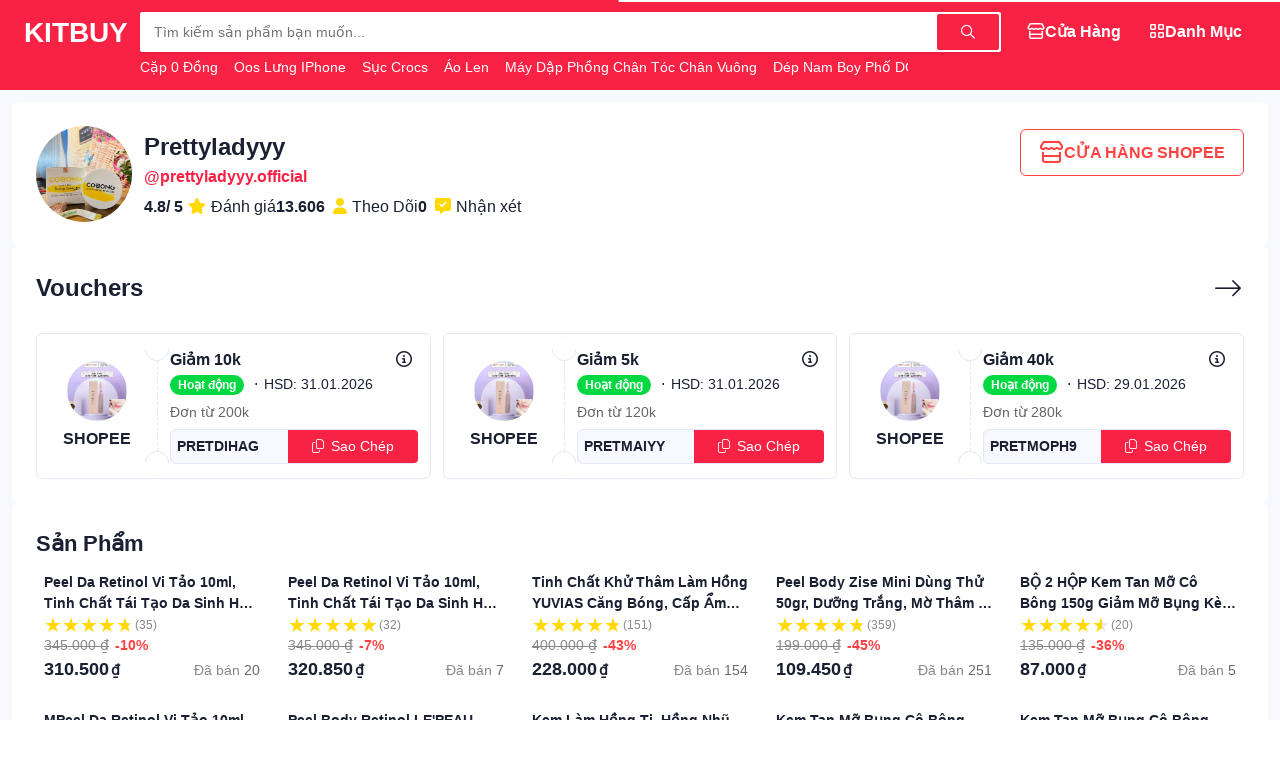

--- FILE ---
content_type: text/html; charset=utf-8
request_url: https://kitbuy.vn/prettyladyyy.official
body_size: 109191
content:
<!doctype html><html lang=vi style=scroll-behavior:smooth;overflow:auto;height:100%><style>:root{--color-brand-hex:#f82244;--color-brand-rgb:248,34,68;--logo-url:url('/storage/i6qhc4tw3svuzxpkmn2d95y8gol0bj7far1e/media/image/logo.png')}</style><meta charset=UTF-8><meta name=viewport content="width=device-width,initial-scale=1"><title>Prettyladyyy | KIT BUY PRETTYLADYYY.OFFICIAL</title><meta name=description content="KIT BUY là nền tảng tìm kiếm và so sánh giá thông minh, giúp người dùng dễ dàng tìm kiếm, mua sắm sản phẩm từ các sàn thương mại điện tử hàng đầu như Shopee, Tiki, Lazada… Với KIT BUY, bạn có thể nhanh chóng so sánh giá cả, đánh giá chất lượng sản phẩm và chọn nơi mua hàng tốt nhất, tiết kiệm thời gian và chi phí."><meta property="og:title" content="Prettyladyyy | KIT BUY PRETTYLADYYY.OFFICIAL"><meta property="og:description" content="KIT BUY là nền tảng tìm kiếm và so sánh giá thông minh, giúp người dùng dễ dàng tìm kiếm, mua sắm sản phẩm từ các sàn thương mại điện tử hàng đầu như Shopee, Tiki, Lazada… Với KIT BUY, bạn có thể nhanh chóng so sánh giá cả, đánh giá chất lượng sản phẩm và chọn nơi mua hàng tốt nhất, tiết kiệm thời gian và chi phí."><meta property="og:image" content="https://cf.shopee.vn/file/1c7ae7cc99e5f505769b20fa1f0bbf6b"><meta property="og:url" content="https://kitbuy.vn/prettyladyyy.official"><meta property="og:site_name" content="Kit Buy"><meta name=robots content="index,follow"><link rel=canonical href=https://kitbuy.vn/prettyladyyy.official><link type=image/png rel=icon href=/storage/i6qhc4tw3svuzxpkmn2d95y8gol0bj7far1e/media/image/logo.png><script src=/assets/javascripts/config/fix-vh/v.1.0.0.min.js></script><link rel=stylesheet href=/assets/css/kitnext/fully/1.0.0.min.css><link rel=stylesheet href=/assets/css/kitnext/fully/1.0.0.min.css><link rel=stylesheet href=/assets/css/fontawesome/v6.5.2/min.css><link rel=stylesheet href=/assets/css/icomoon/v.1.0.0/base.css><body id=body class="view-height-100 overflow-y-auto overflow-x-hidden border-transparent scrollbar noselect"><header id=Header class="width-100-percent position-sticky top-0 z-index-960"><nav id=NavBar><progress id=progress data-kitnext-progress=component class="progress-bar display-block position-fixed background-white height-4 width-100-percent"></progress><div class="background-brand padding-y-12 width-100-percent bottom-auto noselect"><div class="container-wide display-flex text-white justify-between"><div class="display-flex text-white | mobile:items-center"><div id=minileft><a href=/ id=logo title="Trang chủ"><span class="cursor-pointer display-none | mobile:display-block"><span class="circle-36 flex-center text-6 | hover:background-black hover:background-opacity-10"><i class="fa-regular fa-house"></i>
</span></span></a><span onclick=history.go(-1) class="cursor-pointer display-none | mobile:display-block"><span id=buttonback hidden class="circle-36 flex-center text-6 | hover:background-black hover:background-opacity-10"><i class="fa-regular fa-angle-left"></i></span></span></div><a id=name href=/ class="text-9 text-uppercase text-bold | mobile:text-6 mobile:display-none">KitBuy</a></div><span class="cursor-pointer display-none | mobile:display-block"><span id=stopsearch hidden class="circle-36 flex-center text-6 | hover:background-black hover:background-opacity-10"><i class="fa-regular fa-arrow-left"></i></span></span><div id=searchbox class="flex-grow-1 position-relative margin-x-12 | mobile:position-static mobile:margin-x-6"><div class="display-flex items-center width-100-percent background-white padding-2 shadow-small rounded-mini | mobile:rounding mobile:padding-right-12"><input id=inputSearch class="padding-left-12 flex-grow-1 background-transparent border-0 text-2 padding-y-6 mobile:padding-left-8" onfocus=search.in() onselect=search.in() autocomplete=off onkeypress=search.keypress(event) onkeyup=search.keyup(this.value) onchange=search.keyup(this.value) oninput=search.keyup(this.value) placeholder="Tìm kiếm sản phẩm bạn muốn...">
<button onclick=search.to() class="border-0 display-flex items-center text-2 height-100-percent padding-x-24 padding-y-11 rounded-mini background-brand text-white
| mobile:padding-x-8 mobile:background-transparent mobile:text-default" aria-label="Tìm kiếm">
<i class="fa-regular fa-magnifying-glass"></i></button></div><div class="padding-0 padding-top-5 text-2 text-capitalize text-truncate-1 | mobile:display-none" style=max-width:60vw><span class="padding-right-12 padding-bottom-0 display-inline"><a class="text-nowrap text-2 text-white" href=/c%e1%ba%b7p-0-%c4%91%e1%bb%93ng>Cặp 0 Đồng
</a></span><span class="padding-right-12 padding-bottom-0 display-inline"><a class="text-nowrap text-2 text-white" href=/oos-l%c6%b0ng-iphone>Oos Lưng iPhone
</a></span><span class="padding-right-12 padding-bottom-0 display-inline"><a class="text-nowrap text-2 text-white" href=/s%e1%bb%a5c-crocs>Sục Crocs
</a></span><span class="padding-right-12 padding-bottom-0 display-inline"><a class="text-nowrap text-2 text-white" href=/%c3%a1o-len>Áo Len
</a></span><span class="padding-right-12 padding-bottom-0 display-inline"><a class="text-nowrap text-2 text-white" href=/m%c3%a1y-d%e1%ba%adp-ph%e1%bb%93ng-ch%c3%a2n-t%c3%b3c-ch%c3%a2n-vu%c3%b4ng>Máy Dập Phồng Chân Tóc Chân Vuông
</a></span><span class="padding-right-12 padding-bottom-0 display-inline"><a class="text-nowrap text-2 text-white" href=/d%c3%a9p-nam-boy-ph%e1%bb%91-dg>Dép Nam Boy Phố DG
</a></span><span class="padding-right-12 padding-bottom-0 display-inline"><a class="text-nowrap text-2 text-white" href=/m%c3%b3n-%c4%83n-v%e1%ba%b7t>Món Ăn Vặt
</a></span><span class="padding-right-12 padding-bottom-0 display-inline"><a class="text-nowrap text-2 text-white" href=/b%e1%bb%99-ng%e1%bb%a7-k%e1%ba%bb>Bộ Ngủ Kẻ</a></span></div><div id=result hidden class="position-absolute left-0 -margin-top-24 background-white text-black padding-12 rounded width-100-percent z-index-1 overflow-y-auto scrollbar padding-bottom-6 | mobile:view-height-100 mobile:margin-top-6 mobile:padding-bottom-84" style="max-height:calc( 100vh - 54px )"><div id=hitsearch hidden></div><div id=resultpropose><div id=historysearch><div class="display-flex justify-between"><h6 class="text-3 text-normal text-strong" style=color:#888>Lịch sử</h6><span onclick=search.keyword.clear() class="text-2 cursor-pointer | hover:text-string hover:text-danger" style=color:#666>Làm sạch</span></div><div id=historykeywords class="display-flex flex-wrap"></div></div><div><h6 class="text-3 text-normal text-strong" style=color:#888>Danh mục</h6><div class="display-flex flex-wrap"><a href=/th%e1%bb%9di-trang-nam class="display-inline background-ghost rounding text-2 text-strong padding-x-12 padding-y-6 margin-right-8 margin-bottom-8 text-nowrap">Thời Trang Nam</a>
<a href=/th%e1%bb%9di-trang-n%e1%bb%af class="display-inline background-ghost rounding text-2 text-strong padding-x-12 padding-y-6 margin-right-8 margin-bottom-8 text-nowrap">Thời Trang Nữ</a>
<a href=/%c4%91i%e1%bb%87n-tho%e1%ba%a1i-ph%e1%bb%a5-ki%e1%bb%87n class="display-inline background-ghost rounding text-2 text-strong padding-x-12 padding-y-6 margin-right-8 margin-bottom-8 text-nowrap">Điện Thoại & Phụ Kiện</a>
<a href=/m%e1%ba%b9-b%c3%a9 class="display-inline background-ghost rounding text-2 text-strong padding-x-12 padding-y-6 margin-right-8 margin-bottom-8 text-nowrap">Mẹ & Bé</a>
<a href=/thi%e1%ba%bft-b%e1%bb%8b-%c4%91i%e1%bb%87n-t%e1%bb%ad class="display-inline background-ghost rounding text-2 text-strong padding-x-12 padding-y-6 margin-right-8 margin-bottom-8 text-nowrap">Thiết Bị Điện Tử</a>
<a href=/nh%c3%a0-c%e1%bb%ada-%c4%91%e1%bb%9di-s%e1%bb%91ng class="display-inline background-ghost rounding text-2 text-strong padding-x-12 padding-y-6 margin-right-8 margin-bottom-8 text-nowrap">Nhà Cửa & Đời Sống</a>
<a href=/m%c3%a1y-t%c3%adnh-laptop class="display-inline background-ghost rounding text-2 text-strong padding-x-12 padding-y-6 margin-right-8 margin-bottom-8 text-nowrap">Máy Tính & Laptop</a>
<a href=/s%e1%ba%afc-%c4%91%e1%ba%b9p class="display-inline background-ghost rounding text-2 text-strong padding-x-12 padding-y-6 margin-right-8 margin-bottom-8 text-nowrap">Sắc Đẹp</a>
<a href=/m%c3%a1y-%e1%ba%a3nh-m%c3%a1y-quay-phim class="display-inline background-ghost rounding text-2 text-strong padding-x-12 padding-y-6 margin-right-8 margin-bottom-8 text-nowrap">Máy Ảnh & Máy Quay Phim</a>
<a href=/s%e1%bb%a9c-kh%e1%bb%8fe class="display-inline background-ghost rounding text-2 text-strong padding-x-12 padding-y-6 margin-right-8 margin-bottom-8 text-nowrap">Sức Khỏe</a>
<a href=/%c4%91%e1%bb%93ng-h%e1%bb%93 class="display-inline background-ghost rounding text-2 text-strong padding-x-12 padding-y-6 margin-right-8 margin-bottom-8 text-nowrap">Đồng Hồ</a>
<a href=/gi%c3%a0y-d%c3%a9p-n%e1%bb%af class="display-inline background-ghost rounding text-2 text-strong padding-x-12 padding-y-6 margin-right-8 margin-bottom-8 text-nowrap">Giày Dép Nữ</a>
<a href=/gi%c3%a0y-d%c3%a9p-nam class="display-inline background-ghost rounding text-2 text-strong padding-x-12 padding-y-6 margin-right-8 margin-bottom-8 text-nowrap">Giày Dép Nam</a>
<a href=/t%c3%bai-v%c3%ad-n%e1%bb%af class="display-inline background-ghost rounding text-2 text-strong padding-x-12 padding-y-6 margin-right-8 margin-bottom-8 text-nowrap">Túi Ví Nữ</a>
<a href=/thi%e1%ba%bft-b%e1%bb%8b-%c4%91i%e1%bb%87n-gia-d%e1%bb%a5ng class="display-inline background-ghost rounding text-2 text-strong padding-x-12 padding-y-6 margin-right-8 margin-bottom-8 text-nowrap">Thiết Bị Điện Gia Dụng</a>
<a href=/ph%e1%bb%a5-ki%e1%bb%87n-trang-s%e1%bb%a9c-n%e1%bb%af class="display-inline background-ghost rounding text-2 text-strong padding-x-12 padding-y-6 margin-right-8 margin-bottom-8 text-nowrap">Phụ Kiện & Trang Sức Nữ</a>
<a href=/th%e1%bb%83-thao-du-l%e1%bb%8bch class="display-inline background-ghost rounding text-2 text-strong padding-x-12 padding-y-6 margin-right-8 margin-bottom-8 text-nowrap">Thể Thao & Du Lịch</a>
<a href=/b%c3%a1ch-h%c3%b3a-online class="display-inline background-ghost rounding text-2 text-strong padding-x-12 padding-y-6 margin-right-8 margin-bottom-8 text-nowrap">Bách Hóa Online</a>
<a href=/%c3%b4-t%c3%b4-xe-m%c3%a1y-xe-%c4%91%e1%ba%a1p class="display-inline background-ghost rounding text-2 text-strong padding-x-12 padding-y-6 margin-right-8 margin-bottom-8 text-nowrap">Ô Tô & Xe Máy & Xe Đạp</a>
<a href=/nh%c3%a0-s%c3%a1ch-online class="display-inline background-ghost rounding text-2 text-strong padding-x-12 padding-y-6 margin-right-8 margin-bottom-8 text-nowrap">Nhà Sách Online</a>
<a href=/balo-t%c3%bai-v%c3%ad-nam class="display-inline background-ghost rounding text-2 text-strong padding-x-12 padding-y-6 margin-right-8 margin-bottom-8 text-nowrap">Balo & Túi Ví Nam</a>
<a href=/th%e1%bb%9di-trang-tr%e1%ba%bb-em class="display-inline background-ghost rounding text-2 text-strong padding-x-12 padding-y-6 margin-right-8 margin-bottom-8 text-nowrap">Thời Trang Trẻ Em</a>
<a href=/%c4%91%e1%bb%93-ch%c6%a1i class="display-inline background-ghost rounding text-2 text-strong padding-x-12 padding-y-6 margin-right-8 margin-bottom-8 text-nowrap">Đồ Chơi</a>
<a href=/gi%e1%ba%b7t-gi%c5%a9-ch%c4%83m-s%c3%b3c-nh%c3%a0-c%e1%bb%ada class="display-inline background-ghost rounding text-2 text-strong padding-x-12 padding-y-6 margin-right-8 margin-bottom-8 text-nowrap">Giặt Giũ & Chăm Sóc Nhà Cửa</a>
<a href=/ch%c4%83m-s%c3%b3c-th%c3%ba-c%c6%b0ng class="display-inline background-ghost rounding text-2 text-strong padding-x-12 padding-y-6 margin-right-8 margin-bottom-8 text-nowrap">Chăm Sóc Thú Cưng</a>
<a href=/deal-g%e1%ba%a7n-b%e1%ba%a1n class="display-inline background-ghost rounding text-2 text-strong padding-x-12 padding-y-6 margin-right-8 margin-bottom-8 text-nowrap">Deal Gần Bạn</a>
<a href=/voucher-d%e1%bb%8bch-v%e1%bb%a5 class="display-inline background-ghost rounding text-2 text-strong padding-x-12 padding-y-6 margin-right-8 margin-bottom-8 text-nowrap">Voucher & Dịch Vụ</a>
<a href=/d%e1%bb%a5ng-c%e1%bb%a5-v%c3%a0-thi%e1%ba%bft-b%e1%bb%8b-ti%e1%bb%87n-%c3%adch class="display-inline background-ghost rounding text-2 text-strong padding-x-12 padding-y-6 margin-right-8 margin-bottom-8 text-nowrap">Dụng cụ và thiết bị tiện ích</a></div></div><div><h6 class="text-3 text-normal text-strong" style=color:#888>Đề xuất</h6><div id=searchproduct class="row padding-x-12 gap-x-12 overflow-x-auto scrollbar flex-nowrap padding-bottom-12"><div class="card-flat background-white column-3 padding-0 | mobile:column-4"><div class=position-relative><a href=/roborock-qrevo-edge-5v1-robot-h%c3%bat-b%e1%bb%a5i-lau-nh%c3%a0-l%e1%bb%b1c-h%c3%bat-18500-pa-gi%e1%ba%b7t-gi%e1%ba%bb-s%e1%ba%a5y-kh%c3%b4-b%e1%ba%a3o-h%c3%a0nh-2-n%c4%83m-i.1145174818.28677697824 class="aspect position-relative"><img class="product rounded-top" loading=lazy src=https://cf.shopee.vn/file/vn-11134207-7ra0g-m6yv244derlk3d alt="Roborock Qrevo Edge 5V1 robot hút bụi lau nhà | Lực hút 18500 Pa | Giặt giẻ sấy khô | Bảo hành 2 năm"></a></div><div class="display-flex flex-column padding-x-8 padding-bottom-8"><a href=/roborock-qrevo-edge-5v1-robot-h%c3%bat-b%e1%bb%a5i-lau-nh%c3%a0-l%e1%bb%b1c-h%c3%bat-18500-pa-gi%e1%ba%b7t-gi%e1%ba%bb-s%e1%ba%a5y-kh%c3%b4-b%e1%ba%a3o-h%c3%a0nh-2-n%c4%83m-i.1145174818.28677697824 class="margin-bottom-1 text-2 text-truncate-1 | hover:text-brand">Roborock Qrevo Edge 5V1 robot hút bụi lau nhà | Lực hút 18500 Pa | Giặt giẻ sấy khô | Bảo hành 2 năm</a><div class="display-flex flex-column"><div class="display-flex items-center padding-right-3"><p class="margin-bottom-1 text-strong text-4 | mobile:text-3">17.990.000<span class="padding-left-2 text-2">₫</span></p><span class="text-brand padding-left-6 text-2 text-strong">10%</span></div><div class="display-flex items-center"><p class="text-2 margin-0"><span style=color:#888>Đã bán</span>
<span style=color:#686868>19</span></div></div></div></div><div class="card-flat background-white column-3 padding-0 | mobile:column-4"><div class=position-relative><a href=/m%c3%a1y-l%e1%bb%8dc-n%c6%b0%e1%bb%9bc-daikiosan-dn104-dn204-dn304-n%c6%b0%e1%bb%9bc-ion-ki%e1%bb%81m-t%c6%b0%c6%a1i-i.999396418.29450546619 class="aspect position-relative"><img class="product rounded-top" loading=lazy src=https://cf.shopee.vn/file/vn-11134207-7ra0g-m6oufl900azl13 alt="Máy Lọc Nước Daikiosan DN104 DN204 DN304 Nước ION Kiềm Tươi"></a></div><div class="display-flex flex-column padding-x-8 padding-bottom-8"><a href=/m%c3%a1y-l%e1%bb%8dc-n%c6%b0%e1%bb%9bc-daikiosan-dn104-dn204-dn304-n%c6%b0%e1%bb%9bc-ion-ki%e1%bb%81m-t%c6%b0%c6%a1i-i.999396418.29450546619 class="margin-bottom-1 text-2 text-truncate-1 | hover:text-brand">Máy Lọc Nước Daikiosan DN104 DN204 DN304 Nước ION Kiềm Tươi</a><div class="display-flex flex-column"><div class="display-flex items-center padding-right-3"><p class="margin-bottom-1 text-strong text-4 | mobile:text-3">12.200.000<span class="padding-left-2 text-2">₫</span></p><span class="text-brand padding-left-6 text-2 text-strong">14%</span></div><div class="display-flex items-center"><p class="text-2 margin-0"><span style=color:#888>Đã bán</span>
<span style=color:#686868>5</span></div></div></div></div><div class="card-flat background-white column-3 padding-0 | mobile:column-4"><div class=position-relative><a href=/qu%e1%ba%a7n-d%c3%a0i-k%e1%ba%bb-s%e1%bb%8dc-%e1%bb%91ng-r%e1%bb%99ng-n%e1%bb%af-d%c3%a1ng-su%c3%b4ng-l%c6%b0ng-cao-c%e1%ba%a1p-chun-s%e1%bb%8dc-su%c3%b4ng-%c4%91en-new-i.30142553.28727413684 class="aspect position-relative"><img class="product rounded-top" loading=lazy src=https://cf.shopee.vn/file/sg-11134201-7rd4o-m6nt83853layf0 alt="Quần Dài kẻ sọc ống rộng nữ dáng suông lưng cao cạp chun Sọc suông đen new"></a></div><div class="display-flex flex-column padding-x-8 padding-bottom-8"><a href=/qu%e1%ba%a7n-d%c3%a0i-k%e1%ba%bb-s%e1%bb%8dc-%e1%bb%91ng-r%e1%bb%99ng-n%e1%bb%af-d%c3%a1ng-su%c3%b4ng-l%c6%b0ng-cao-c%e1%ba%a1p-chun-s%e1%bb%8dc-su%c3%b4ng-%c4%91en-new-i.30142553.28727413684 class="margin-bottom-1 text-2 text-truncate-1 | hover:text-brand">Quần Dài kẻ sọc ống rộng nữ dáng suông lưng cao cạp chun Sọc suông đen new</a><div class="display-flex flex-column"><div class="display-flex items-center padding-right-3"><p class="margin-bottom-1 text-strong text-4 | mobile:text-3">25.000<span class="padding-left-2 text-2">₫</span></p><span class="text-brand padding-left-6 text-2 text-strong">49%</span></div><div class="display-flex items-center"><p class="text-2 margin-0"><span style=color:#888>Đã bán</span>
<span style=color:#686868>2.188</span></div></div></div></div><div class="card-flat background-white column-3 padding-0 | mobile:column-4"><div class=position-relative><a href=/t%c3%bai-10-vi%c3%aan-th%e1%ba%a3-b%e1%bb%93n-c%e1%ba%a7u-kh%e1%bb%ad-m%c3%b9i-h%c3%b4i-t%e1%ba%a9y-s%e1%ba%a1ch-m%e1%ba%a3ng-b%c3%a1m-vi-khu%e1%ba%a9n-vi%c3%aan-x%e1%ba%a3-toilet-g%c3%b3i-10-c%e1%bb%a5c-di%e1%bb%87t-khu%e1%ba%a9n-v%e1%bb%87-sinh-v%e1%ba%bft-b%c3%a1m-b%e1%ba%a9n-i.1160265072.25257393777 class="aspect position-relative"><img class="product rounded-top" loading=lazy src=https://cf.shopee.vn/file/vn-11134211-7ra0g-m7c9jmgpb48j75 alt="Túi 10 Viên thả bồn cầu khử mùi hôi tẩy sạch mảng bám vi khuẩn, viên xả toilet gói 10 cục diệt khuẩn vệ sinh vết bám bẩn"></a></div><div class="display-flex flex-column padding-x-8 padding-bottom-8"><a href=/t%c3%bai-10-vi%c3%aan-th%e1%ba%a3-b%e1%bb%93n-c%e1%ba%a7u-kh%e1%bb%ad-m%c3%b9i-h%c3%b4i-t%e1%ba%a9y-s%e1%ba%a1ch-m%e1%ba%a3ng-b%c3%a1m-vi-khu%e1%ba%a9n-vi%c3%aan-x%e1%ba%a3-toilet-g%c3%b3i-10-c%e1%bb%a5c-di%e1%bb%87t-khu%e1%ba%a9n-v%e1%bb%87-sinh-v%e1%ba%bft-b%c3%a1m-b%e1%ba%a9n-i.1160265072.25257393777 class="margin-bottom-1 text-2 text-truncate-1 | hover:text-brand">Túi 10 Viên thả bồn cầu khử mùi hôi tẩy sạch mảng bám vi khuẩn, viên xả toilet gói 10 cục diệt khuẩn vệ sinh vết bám bẩn</a><div class="display-flex flex-column"><div class="display-flex items-center padding-right-3"><p class="margin-bottom-1 text-strong text-4 | mobile:text-3">1.000<span class="padding-left-2 text-2">₫</span></p><span class="text-brand padding-left-6 text-2 text-strong">50%</span></div><div class="display-flex items-center"><p class="text-2 margin-0"><span style=color:#888>Đã bán</span>
<span style=color:#686868>2.931</span></div></div></div></div><div class="card-flat background-white column-3 padding-0 | mobile:column-4"><div class=position-relative><a href=/b%e1%bb%99-ga-g%e1%bb%91i-3-m%c3%b3n-poly-coton-1m6x2m-v%c3%a0-1m8x2m-h%c3%a0ng-lo%e1%ba%a1i-1-i.120420833.17766792741 class="aspect position-relative"><img class="product rounded-top" loading=lazy src=https://cf.shopee.vn/file/vn-11134207-7qukw-lg4f2hq2hlka86 alt="Bộ ga gối 3 món poly coton 1m6x2m và 1m8x2m hàng loại 1"></a></div><div class="display-flex flex-column padding-x-8 padding-bottom-8"><a href=/b%e1%bb%99-ga-g%e1%bb%91i-3-m%c3%b3n-poly-coton-1m6x2m-v%c3%a0-1m8x2m-h%c3%a0ng-lo%e1%ba%a1i-1-i.120420833.17766792741 class="margin-bottom-1 text-2 text-truncate-1 | hover:text-brand">Bộ ga gối 3 món poly coton 1m6x2m và 1m8x2m hàng loại 1</a><div class="display-flex flex-column"><div class="display-flex items-center padding-right-3"><p class="margin-bottom-1 text-strong text-4 | mobile:text-3">9.000<span class="padding-left-2 text-2">₫</span></p><span class="text-brand padding-left-6 text-2 text-strong">55%</span></div><div class="display-flex items-center"><p class="text-2 margin-0"><span style=color:#888>Đã bán</span>
<span style=color:#686868>7.117</span></div></div></div></div><div class="card-flat background-white column-3 padding-0 | mobile:column-4"><div class=position-relative><a href=/roborock-qrevo-s-qr-798-qrevo-robot-h%c3%bat-b%e1%bb%a5i-lau-nh%c3%a0-t%e1%bb%b1-%c4%91%e1%bb%99ng-%c4%91%e1%bb%95-r%c3%a1c-gi%e1%ba%b7t-s%e1%ba%a5y-gi%e1%ba%bb-b%e1%ba%a3o-h%c3%a0nh-24-th%c3%a1ng-i.1145174818.25007876620 class="aspect position-relative"><img class="product rounded-top" loading=lazy src=https://cf.shopee.vn/file/vn-11134207-7ra0g-m7hcx68go5q431 alt="Roborock Qrevo S | QR 798 | Qrevo robot hút bụi lau nhà Tự động đổ rác, giặt sấy giẻ | Bảo hành 24 tháng"></a></div><div class="display-flex flex-column padding-x-8 padding-bottom-8"><a href=/roborock-qrevo-s-qr-798-qrevo-robot-h%c3%bat-b%e1%bb%a5i-lau-nh%c3%a0-t%e1%bb%b1-%c4%91%e1%bb%99ng-%c4%91%e1%bb%95-r%c3%a1c-gi%e1%ba%b7t-s%e1%ba%a5y-gi%e1%ba%bb-b%e1%ba%a3o-h%c3%a0nh-24-th%c3%a1ng-i.1145174818.25007876620 class="margin-bottom-1 text-2 text-truncate-1 | hover:text-brand">Roborock Qrevo S | QR 798 | Qrevo robot hút bụi lau nhà Tự động đổ rác, giặt sấy giẻ | Bảo hành 24 tháng</a><div class="display-flex flex-column"><div class="display-flex items-center padding-right-3"><p class="margin-bottom-1 text-strong text-4 | mobile:text-3">9.990.000<span class="padding-left-2 text-2">₫</span></p><span class="text-brand padding-left-6 text-2 text-strong">23%</span></div><div class="display-flex items-center"><p class="text-2 margin-0"><span style=color:#888>Đã bán</span>
<span style=color:#686868>171</span></div></div></div></div><div class="card-flat background-white column-3 padding-0 | mobile:column-4"><div class=position-relative><a href=/t%c3%bai-m%c3%a0ng-b%e1%bb%8dc-th%e1%bb%b1c-ph%e1%ba%a9m-jyoohome-ch%e1%ba%a5t-li%e1%bb%87u-pe-co-d%c3%a3n-c%c3%b3-chun-si%c3%aau-dai-t%c3%bai-g%e1%ba%a5u-b%e1%bb%8dc-%c4%91%e1%bb%93-%c4%83n-i.1160265072.24757328812 class="aspect position-relative"><img class="product rounded-top" loading=lazy src=https://cf.shopee.vn/file/vn-11134207-7r98o-lyp61mths8y59c alt="Túi màng bọc thực phẩm JYoohome chất liệu PE co dãn có chun siêu dai, Túi gấu bọc đồ ăn"></a></div><div class="display-flex flex-column padding-x-8 padding-bottom-8"><a href=/t%c3%bai-m%c3%a0ng-b%e1%bb%8dc-th%e1%bb%b1c-ph%e1%ba%a9m-jyoohome-ch%e1%ba%a5t-li%e1%bb%87u-pe-co-d%c3%a3n-c%c3%b3-chun-si%c3%aau-dai-t%c3%bai-g%e1%ba%a5u-b%e1%bb%8dc-%c4%91%e1%bb%93-%c4%83n-i.1160265072.24757328812 class="margin-bottom-1 text-2 text-truncate-1 | hover:text-brand">Túi màng bọc thực phẩm JYoohome chất liệu PE co dãn có chun siêu dai, Túi gấu bọc đồ ăn</a><div class="display-flex flex-column"><div class="display-flex items-center padding-right-3"><p class="margin-bottom-1 text-strong text-4 | mobile:text-3">1.000<span class="padding-left-2 text-2">₫</span></p><span class="text-brand padding-left-6 text-2 text-strong">50%</span></div><div class="display-flex items-center"><p class="text-2 margin-0"><span style=color:#888>Đã bán</span>
<span style=color:#686868>21.597</span></div></div></div></div><div class="card-flat background-white column-3 padding-0 | mobile:column-4"><div class=position-relative><a href=/robot-h%c3%bat-b%e1%bb%a5i-lau-nh%c3%a0-x2-omni-b%e1%ba%a3n-qu%e1%bb%91c-t%e1%ba%bf-l%e1%bb%b1c-h%c3%bat-8500pa-t%e1%bb%b1-%c4%91%e1%bb%95-r%c3%a1c-t%e1%bb%b1-gi%e1%ba%b7t-kh%c4%83n-%c4%91i%e1%bb%81u-khi%e1%bb%83n-gi%e1%bb%8dng-n%c3%b3i-i.63455736.28922376877 class="aspect position-relative"><img class="product rounded-top" loading=lazy src=https://cf.shopee.vn/file/sg-11134201-7ra0n-m4iff4tntgfkc1 alt="Robot hút bụi lau nhà X2 OMNI bản Quốc Tế, Lực hút 8500Pa, Tự đổ rác, Tự giặt khăn, điều khiển giọng nói"></a></div><div class="display-flex flex-column padding-x-8 padding-bottom-8"><a href=/robot-h%c3%bat-b%e1%bb%a5i-lau-nh%c3%a0-x2-omni-b%e1%ba%a3n-qu%e1%bb%91c-t%e1%ba%bf-l%e1%bb%b1c-h%c3%bat-8500pa-t%e1%bb%b1-%c4%91%e1%bb%95-r%c3%a1c-t%e1%bb%b1-gi%e1%ba%b7t-kh%c4%83n-%c4%91i%e1%bb%81u-khi%e1%bb%83n-gi%e1%bb%8dng-n%c3%b3i-i.63455736.28922376877 class="margin-bottom-1 text-2 text-truncate-1 | hover:text-brand">Robot hút bụi lau nhà X2 OMNI bản Quốc Tế, Lực hút 8500Pa, Tự đổ rác, Tự giặt khăn, điều khiển giọng nói</a><div class="display-flex flex-column"><div class="display-flex items-center padding-right-3"><p class="margin-bottom-1 text-strong text-4 | mobile:text-3">11.900.000<span class="padding-left-2 text-2">₫</span></p><span class="text-brand padding-left-6 text-2 text-strong">25%</span></div><div class="display-flex items-center"><p class="text-2 margin-0"><span style=color:#888>Đã bán</span>
<span style=color:#686868>5</span></div></div></div></div></div></div></div></div></div><ul class="display-flex justify-start gap-9 margin-0 padding-0 | tablet:display-none"><li class=padding-0><a href=/cua-hang class="padding-x-12 padding-y-6
display-flex items-center justify-center gap-6 text-center rounded border border-2 border-transparent | hover:background-white hover:text-brand | activate:border-white" data-activate=false><div class="text-3 display-inline-block"><i class='fa-regular fa-store'></i></div><p data-activate=false class="align-middle margin-0 text-3 text-nowrap text-strong text-capitalize">cửa hàng</p></a><li class=padding-0><a href=/danh-muc class="padding-x-12 padding-y-6
display-flex items-center justify-center gap-6 text-center rounded border border-2 border-transparent | hover:background-white hover:text-brand | activate:border-white" data-activate=false><div class="text-3 display-inline-block"><i class='fa-regular fa-grid-2'></i></div><p data-activate=false class="align-middle margin-0 text-3 text-nowrap text-strong text-capitalize">danh mục</p></a></ul><ul id=miniright class="padding-left-0 display-none items-center height-100-percent margin-0 | tablet:display-flex"><li id=ihome hidden class=margin-right-6><a href=/><span class="circle-36 flex-center text-6 | hover:background-black hover:background-opacity-10"><i class="fa-regular fa-house"></i></span></a><li class=flex-center hidden><span id=buttonPWAinstall class="cursor-pointer margin-right-6"><span class="circle-36 flex-center text-brand text-6 | hover:background-black hover:background-opacity-10"><i class="fa-regular fa-arrow-down-to-square"></i></span></span></ul></div></div><div id=backdropsearch style=position:absolute;width:100%;height:100vh;background-color:rgba(0,0,0,.36) hidden></div></nav><script>function noScroll(){body.scrollTo(scrollX,scrollY)}function position(){return body.scrollLeft,body.scrollTop}var scrollX,hitsearchkeywords,keywordcurrent,keywordHistoryString,scrollY=0,search={};search.in=()=>{var e=body.offsetWidth-body.clientWidth;backdropsearch.hidden=!1,result.hidden=!1,scrollX=body.scrollLeft,scrollY=body.scrollTop,matchMedia("(pointer:fine)").matches?body.addEventListener("scroll",noScroll):body.style.overflowY="hidden",stopsearch.hidden=!1,minileft.hidden=!0,miniright.hidden=!0},search.out=()=>{backdropsearch.hidden=!0,result.hidden=!0,matchMedia("(pointer:fine)").matches?body.removeEventListener("scroll",noScroll):body.style.overflowY="auto",matchMedia("(pointer:fine)").matches?body.removeEventListener("scroll",noScroll):body.style.overflowY=null,stopsearch.hidden=!0,minileft.hidden=!1,miniright.hidden=!1},hitsearchkeywords=[],keywordcurrent="",search.input=e=>{if(e!=keywordcurrent)if(keywordcurrent=e,e.replace(/-/g,"")!=""){hitsearch.hidden=!1,resultpropose.hidden=!0;var t=0,n=hitsearch.querySelectorAll("[data-name-brand]");n.forEach(n=>{var s=n.dataset.nameBrand.toLowerCase();s.includes(e.toLowerCase())&&t<3?(n.hidden=!1,t++):n.hidden=!0}),fetch(`/api/shopee/keywords/hint?keyword=${e}`,{method:"GET",headers:{"Content-Type":"application/json"}}).then(e=>e.json()).then(e=>{e.success&&e.data&&e.data.length>0&&(result.querySelectorAll("[data-hit-search]").forEach(e=>{e.remove()}),e.data.forEach(e=>{hitsearch.insertAdjacentHTML("afterend",`
                        <div onclick="search.to('${e.keyword||e.value}')" data-hit-search class="cursor-pointer rounded display-flex items-center padding-y-8 padding-x-10 | hover:background-ghost">
                            <i class="fa-regular fa-magnifying-glass" style="color:#888"></i>
                            <span class="text-2 text-strong padding-x-12">${e.keyword||e.value}</span>
                        </div>
                        `)}))}).catch(e=>{console.error("Error:",e)})}else hitsearch.hidden=!0,resultpropose.hidden=!1,result.querySelectorAll("[data-hit-search]").forEach(e=>{e.remove()})};function debounce(e,t=300){let n;return(...s)=>{clearTimeout(n),n=setTimeout(()=>{e.apply(this,s)},t)}}search.keyup=debounce(e=>search.input(e),180),search.to=e=>{if(e&&(search.keyword.history.push(e),search.keyword.history=[...new Set(search.keyword.history)],localStorage.setItem("keyword-history",JSON.stringify(search.keyword.history)),e=e.replace(/-/g,"").replace(/\s+/g,"-"),e!=""&&e!="-")){let t="";countSpaces(e)==0&&(t="-"),window.location.href="/"+e+t}};function countSpaces(e){return(e.match(/[\s-]/g)||[]).length}search.keypress=e=>{e.key==="Enter"&&search.to(e.target.value)},document.body.addEventListener("click",e=>{searchbox.contains(e.target)||search.out()}),search.keyword||={},keywordHistoryString=localStorage.getItem("keyword-history"),keywordHistoryString?(search.keyword.history=JSON.parse(keywordHistoryString),search.keyword.history.length>0&&search.keyword.history.forEach(e=>{var t=document.createElement("a");t.href="/"+e.replace(/-/g,"").replace(/\s+/g,"-"),t.className="cursor-pointer display-inline background-ghost rounding text-2 text-strong padding-x-12 padding-y-6 margin-right-8 margin-bottom-8 text-nowrap",t.textContent=e,t.addEventListener("click",t=>{t.defaultPrevented(),search.to(e)}),historykeywords.appendChild(t)})):search.keyword.history=[],search.keyword.history.length==0&&(historysearch.hidden=!0),search.keyword.clear=()=>{localStorage.removeItem("keyword-history"),search.keyword.history=[],historysearch.hidden=!0}</script><script>buttonback.show=(e=!0)=>{e?(buttonback.hidden=!1,ihome.hidden=!1,logo.hidden=!0):(buttonback.hidden=!0,ihome.hidden=!0,logo.hidden=!1)};var isdetail="true"==="true";document.referrer!=""&&isdetail?buttonback.show(!0):buttonback.show(!1)</script><script>var startX,scrollLeft,slider=document.querySelector("#searchproduct"),items=document.querySelector("#searchproduct");items.onmousedown=dragStart;function dragStart(e){e=e||window.event,e.preventDefault(),startX=e.pageX-slider.offsetLeft,scrollLeft=slider.scrollLeft,document.onmouseup=dragEnd,document.onmousemove=dragAction}function dragAction(e){e=e||window.event;const t=e.pageX-slider.offsetLeft,n=(t-startX)*3;slider.scrollLeft=scrollLeft-n}function dragEnd(){document.onmouseup=null,document.onmousemove=null}function slide(e,t,n,s){var d,h,p=0,f=0,u=100,o=t.getElementsByClassName("slide"),r=o.length,m=t.getElementsByClassName("slide")[0].offsetWidth,i=o[0],a=o[r-1],c=i.cloneNode(!0),l=a.cloneNode(!0),g=0,v=!0;t.appendChild(c),t.insertBefore(l,i),e.classList.add("loaded"),t.onmousedown=dragStart,t.addEventListener("touchstart",dragStart),t.addEventListener("touchend",dragEnd),t.addEventListener("touchmove",dragAction),n.addEventListener("click",function(){shiftSlide(-1)}),s.addEventListener("click",function(){shiftSlide(1)}),t.addEventListener("transitionend",checkIndex)}</script></header><main id=Main class="display-flex flex-column gap-12 background-ghost padding-y-12"><section class="container-wide padding-0"><div class="background-white position-relative rounded padding-24 | mobile:padding-x-12"><div class="display-flex items-center width-100-percent"><img class="avatar circle-96 min-width-96 badge-electron | mobile:circle-72 mobile:min-width-72 | hover:shadow-small" src=https://cf.shopee.vn/file/1c7ae7cc99e5f505769b20fa1f0bbf6b alt=Prettyladyyy loading=lazy><div class="padding-left-12 width-100-percent"><div class="display-flex item-center justify-between width-100-percent"><div><h1 class="margin-bottom-0 text-truncate-1 | mobile:text-4 mobile:margin-bottom-0">Prettyladyyy</h1><p class="text-brand margin-0 text-3 text-strong text-truncate-1">@<a href=/prettyladyyy.official title=Prettyladyyy>prettyladyyy.official</a></div><div class="background-white | mobile:padding-12 mobile:fixed-bottom"><a href="/api/ecomobi/deeplink?url=https://shopee.vn/shop/641134127" title="Prettyladyyy Shopee" target=_blank rel=nofollow class="display-flex items-center gap-12 border border-danger text-danger padding-x-18 padding-y-6 rounded
| hover:background-danger hover:text-white
| mobile:justify-center mobile:background-danger mobile:text-white"><span class=text-6><i class="fa-regular fa-store"></i></span>
<span class="text-nowrap text-strong text-uppercase |"><span class="display-none | mobile:display-inline-block">Xem</span> cửa hàng shopee</span></a></div></div><div class="display-flex items-center justify-start margin-top-6 gap-x-24 | mobile:justify-around"><div class="display-flex text-center"><span class="margin-0 text-strong">4.8</span>
<span class="text-strong | mobile:display-none">/ 5</span>
<span class="text-gold padding-x-5 text-gold"><i class="fa-solid fa-star"></i></span>
<span class="text-3 margin-0 | mobile:display-none">Đánh giá</span></div><div class="display-flex text-center"><span class="margin-0 padding-right-3 text-strong">13.606</span>
<span class="text-gold padding-x-5"><i class="fa-solid fa-user"></i></span>
<span class="text-3 margin-0 | mobile:display-none">Theo Dõi</span></div><div class="display-flex text-center"><span class="margin-0 padding-right-3 text-strong">0</span>
<span class="text-gold padding-x-5"><i class="fa-solid fa-message-check"></i></span>
<span class="text-3 margin-0 | mobile:display-none">Nhận xét</span></div></div></div></div></div></section><section class="container-wide background-white padding-24 rounded | mobile:padding-x-12"><div class="display-flex justify-between items-center gap-12"><h2 class="display-inline margin-0 border-2 padding-bottom-3">Vouchers</h2><a href=/voucher title="Mã Giảm Giá" class="padding-left-24 display-flex items-center padding-right-3 | hover:text-brand"><span class=text-8><i class="fa-light fa-arrow-right-long"></i></span></a></div><div class="display-grid grid-columns-5 gap-12 margin-top-24 | desktop:grid-columns-3 | laptop:grid-columns-3 | tablet:grid-columns-2 | mobile:grid-columns-1 mobile:gap-12"><div class="display-flex items-center border rounded"><div class="position-relative background-white height-100-percent padding-12 flex-center max-width-120 min-width-120 border-right-0 rounded"><div class=text-center><img loading=lazy class="image circle-60 rounded" src=https://cf.shopee.vn/file/vn-11134216-820l4-mfxv9r0d6wp7fe alt=shopee><h2 class="text-uppercase text-3 margin-bottom-0 padding-top-6">shopee</h2></div><div class=square-24 style="position:absolute;right:-12px;top:-12px;border:1px solid rgba(var(--color-default-rgb));content:'';transform:rotate(45deg);border-color:transparent rgba(var(--color-default-rgb))rgba(var(--color-default-rgb))transparent;border-radius:50%;background-color:#fff"></div><div class=square-24 style="position:absolute;right:-12px;bottom:-12px;border:1px solid rgba(var(--color-default-rgb));content:'';transform:rotate(45deg);border-color:rgba(var(--color-default-rgb))transparent transparent rgba(var(--color-default-rgb));border-radius:50%;background-color:#fff"></div></div><div class="background-white padding-y-2 height-100-percent width-100-percent border-left-0 rounded"><div class="display-flex flex-column height-100-percent padding-12 border-right-0 border-bottom-0 border-top-0 border-left border-dashed"><div class="display-flex justify-between items-center padding-bottom-6"><div class=width-100-percent><div class="width-100-percent display-flex justify-between items-center"><h2 class="text-truncate-2 margin-0 text-strong text-3 text-capitalize">Giảm 10k</h2><a title="Giảm 10k" href=/api/ecomobi/deeplinkhttps://shopee.vn/shop/641134127 target=_blank rel=nofollow class="text-gray padding-x-6"><i class="fa-regular fa-info-circle"></i></a></div><div><span class="background-success rounding padding-x-8 padding-y-3 text-white text-1 text-strong">Hoạt
động</span>
<span class=display-inline-block><span class=padding-x-6>·</span><p class="text-2 margin-0 display-inline-block">HSD: 31.01.2026</span></div><p class="text-black text-opacity-60 margin-bottom-0 text-truncate-2 text-2 padding-top-6">Đơn từ 200k</div></div><div class="position-relative margin-top-auto border background-ghost rounded display-flex items-center justify-between padding-y-6 padding-left-6 | hover:border-brand"><div class="text-truncate-1 text-2 text-strong">PRETDIHAG</div><div class="position-absolute display-flex justify-end width-100-percent padding-right-5"><button onclick='navigator.clipboard.writeText("PRETDIHAG").then(()=>{alert("Đã Copy Mã"),window.open("/api/ecomobi/deeplink?url=https://shopee.vn/shop/641134127")})' class="border-0 cursor-pointer text-nowrap text-capitalize background-brand text-center text-white padding-x-24 padding-6 rounded-right text-2">
<i class="fa-light fa-copy"></i>
<span class=padding-left-3>Sao chép</span></button></div></div></div></div></div><div class="display-flex items-center border rounded"><div class="position-relative background-white height-100-percent padding-12 flex-center max-width-120 min-width-120 border-right-0 rounded"><div class=text-center><img loading=lazy class="image circle-60 rounded" src=https://cf.shopee.vn/file/vn-11134216-820l4-mfxv9r0d6wp7fe alt=shopee><h2 class="text-uppercase text-3 margin-bottom-0 padding-top-6">shopee</h2></div><div class=square-24 style="position:absolute;right:-12px;top:-12px;border:1px solid rgba(var(--color-default-rgb));content:'';transform:rotate(45deg);border-color:transparent rgba(var(--color-default-rgb))rgba(var(--color-default-rgb))transparent;border-radius:50%;background-color:#fff"></div><div class=square-24 style="position:absolute;right:-12px;bottom:-12px;border:1px solid rgba(var(--color-default-rgb));content:'';transform:rotate(45deg);border-color:rgba(var(--color-default-rgb))transparent transparent rgba(var(--color-default-rgb));border-radius:50%;background-color:#fff"></div></div><div class="background-white padding-y-2 height-100-percent width-100-percent border-left-0 rounded"><div class="display-flex flex-column height-100-percent padding-12 border-right-0 border-bottom-0 border-top-0 border-left border-dashed"><div class="display-flex justify-between items-center padding-bottom-6"><div class=width-100-percent><div class="width-100-percent display-flex justify-between items-center"><h2 class="text-truncate-2 margin-0 text-strong text-3 text-capitalize">Giảm 5k</h2><a title="Giảm 5k" href=/api/ecomobi/deeplinkhttps://shopee.vn/shop/641134127 target=_blank rel=nofollow class="text-gray padding-x-6"><i class="fa-regular fa-info-circle"></i></a></div><div><span class="background-success rounding padding-x-8 padding-y-3 text-white text-1 text-strong">Hoạt
động</span>
<span class=display-inline-block><span class=padding-x-6>·</span><p class="text-2 margin-0 display-inline-block">HSD: 31.01.2026</span></div><p class="text-black text-opacity-60 margin-bottom-0 text-truncate-2 text-2 padding-top-6">Đơn từ 120k</div></div><div class="position-relative margin-top-auto border background-ghost rounded display-flex items-center justify-between padding-y-6 padding-left-6 | hover:border-brand"><div class="text-truncate-1 text-2 text-strong">PRETMAIYY</div><div class="position-absolute display-flex justify-end width-100-percent padding-right-5"><button onclick='navigator.clipboard.writeText("PRETMAIYY").then(()=>{alert("Đã Copy Mã"),window.open("/api/ecomobi/deeplink?url=https://shopee.vn/shop/641134127")})' class="border-0 cursor-pointer text-nowrap text-capitalize background-brand text-center text-white padding-x-24 padding-6 rounded-right text-2">
<i class="fa-light fa-copy"></i>
<span class=padding-left-3>Sao chép</span></button></div></div></div></div></div><div class="display-flex items-center border rounded"><div class="position-relative background-white height-100-percent padding-12 flex-center max-width-120 min-width-120 border-right-0 rounded"><div class=text-center><img loading=lazy class="image circle-60 rounded" src=https://cf.shopee.vn/file/vn-11134216-820l4-mfxv9r0d6wp7fe alt=shopee><h2 class="text-uppercase text-3 margin-bottom-0 padding-top-6">shopee</h2></div><div class=square-24 style="position:absolute;right:-12px;top:-12px;border:1px solid rgba(var(--color-default-rgb));content:'';transform:rotate(45deg);border-color:transparent rgba(var(--color-default-rgb))rgba(var(--color-default-rgb))transparent;border-radius:50%;background-color:#fff"></div><div class=square-24 style="position:absolute;right:-12px;bottom:-12px;border:1px solid rgba(var(--color-default-rgb));content:'';transform:rotate(45deg);border-color:rgba(var(--color-default-rgb))transparent transparent rgba(var(--color-default-rgb));border-radius:50%;background-color:#fff"></div></div><div class="background-white padding-y-2 height-100-percent width-100-percent border-left-0 rounded"><div class="display-flex flex-column height-100-percent padding-12 border-right-0 border-bottom-0 border-top-0 border-left border-dashed"><div class="display-flex justify-between items-center padding-bottom-6"><div class=width-100-percent><div class="width-100-percent display-flex justify-between items-center"><h2 class="text-truncate-2 margin-0 text-strong text-3 text-capitalize">Giảm 40k</h2><a title="Giảm 40k" href=/api/ecomobi/deeplinkhttps://shopee.vn/shop/641134127 target=_blank rel=nofollow class="text-gray padding-x-6"><i class="fa-regular fa-info-circle"></i></a></div><div><span class="background-success rounding padding-x-8 padding-y-3 text-white text-1 text-strong">Hoạt
động</span>
<span class=display-inline-block><span class=padding-x-6>·</span><p class="text-2 margin-0 display-inline-block">HSD: 29.01.2026</span></div><p class="text-black text-opacity-60 margin-bottom-0 text-truncate-2 text-2 padding-top-6">Đơn từ 280k</div></div><div class="position-relative margin-top-auto border background-ghost rounded display-flex items-center justify-between padding-y-6 padding-left-6 | hover:border-brand"><div class="text-truncate-1 text-2 text-strong">PRETMOPH9</div><div class="position-absolute display-flex justify-end width-100-percent padding-right-5"><button onclick='navigator.clipboard.writeText("PRETMOPH9").then(()=>{alert("Đã Copy Mã"),window.open("/api/ecomobi/deeplink?url=https://shopee.vn/shop/641134127")})' class="border-0 cursor-pointer text-nowrap text-capitalize background-brand text-center text-white padding-x-24 padding-6 rounded-right text-2">
<i class="fa-light fa-copy"></i>
<span class=padding-left-3>Sao chép</span></button></div></div></div></div></div></div></section><section id=product class="container-wide background-white rounded padding-24 | mobile:padding-x-12"><div class=padding-bottom-12><h2 class="margin-0 text-strong text-6 text-capitalize">Sản phẩm</h2></div><div class="padding-0 padding-bottom-12"><div class=padding-0><div class="display-grid grid-columns-5 gap-x-12 gap-y-18 padding-0 | tablet:column-12 tablet:grid-columns-3 | mobile:grid-columns-2"><div class="card shadow-0 background-white padding-bottom-8"><a data-kitnext-turbo=button-product href=/peel-da-retinol-vi-t%e1%ba%a3o-10ml-tinh-ch%e1%ba%a5t-t%c3%a1i-t%e1%ba%a1o-da-sinh-h%e1%bb%8dc-c%c4%83ng-b%c3%b3ng-ch%c3%adnh-h%c3%a3ng-t%e1%ba%b7ng-k%c3%a8m-serum-b5-ph%e1%bb%a5c-h%e1%bb%93i-le-peau-ch-i.641134127.22169250299 title="Peel Da Retinol Vi Tảo 10ml, Tinh Chất Tái Tạo Da Sinh Học Căng Bóng Chính Hãng, Tặng Kèm Serum B5 Phục Hồi - LE'PEAU ch" class=position-relative><div class="display-block aspect position-relative"><img loading=lazy class="product rounded-top" src=https://cf.shopee.vn/file/vn-11134201-7qukw-lha9hmzgqjg32c alt="Peel Da Retinol Vi Tảo 10ml, Tinh Chất Tái Tạo Da Sinh Học Căng Bóng Chính Hãng, Tặng Kèm Serum B5 Phục Hồi - LE'PEAU ch"></div></a><div class="display-flex flex-column padding-x-8"><h3 class="margin-bottom-1 text-2 text-capitalize text-truncate-2 | hover:text-brand" style=min-height:42px><a href=https://kitbuy.vn/peel-da-retinol-vi-t%e1%ba%a3o-10ml-tinh-ch%e1%ba%a5t-t%c3%a1i-t%e1%ba%a1o-da-sinh-h%e1%bb%8dc-c%c4%83ng-b%c3%b3ng-ch%c3%adnh-h%c3%a3ng-t%e1%ba%b7ng-k%c3%a8m-serum-b5-ph%e1%bb%a5c-h%e1%bb%93i-le-peau-ch-i.641134127.22169250299 title="Peel Da Retinol Vi Tảo 10ml, Tinh Chất Tái Tạo Da Sinh Học Căng Bóng Chính Hãng, Tặng Kèm Serum B5 Phục Hồi - LE'PEAU ch" target=_blank rel=noopener>Peel Da Retinol Vi Tảo 10ml, Tinh Chất Tái Tạo Da Sinh Học Căng Bóng Chính Hãng, Tặng Kèm Serum B5 Phục Hồi - LE'PEAU ch</a></h3><div class="margin-top-auto display-flex items-center gap-5 height-100-percent"><div class="display-flex items-center"><div class=rating-average style=--rating-average:4.742857></div><div class="text-1 padding-left-1" style=color:#888>(35)</div></div></div><div class="display-flex items-center text-2"><del style=color:#888>345.000 ₫</del>
<span class="text-danger padding-left-6 text-2 text-strong">-10%</span></div><div class="display-flex justify-between items-center | mobile:display-block"><div class="display-flex padding-right-3"><p class="margin-bottom-1 text-strong text-4">310.500<span class="padding-left-2 text-2">₫</span></div><div class="display-flex items-center"><p class="text-2 margin-0"><span style=color:#888>Đã bán</span>
<span style=color:#686868>20</span></div></div><div class="display-flex justify-between items-center"><p class="text-2 margin-0 text-unique text-opacity-60 | activate:text-hide" data-activate=true>Hoàn tiền
<span class="text-brand text-strong">2.0%</span></div></div></div><div class="card shadow-0 background-white padding-bottom-8"><a data-kitnext-turbo=button-product href=/peel-da-retinol-vi-t%e1%ba%a3o-10ml-tinh-ch%e1%ba%a5t-t%c3%a1i-t%e1%ba%a1o-da-sinh-h%e1%bb%8dc-c%c4%83ng-b%c3%b3ng-ch%c3%adnh-h%c3%a3ng-t%e1%ba%b7ng-k%c3%a8m-serum-b5-ph%e1%bb%a5c-h%e1%bb%93i-le-peau-i.641134127.22269250017 title="Peel Da Retinol Vi Tảo 10ml, Tinh Chất Tái Tạo Da Sinh Học Căng Bóng Chính Hãng, Tặng Kèm Serum B5 Phục Hồi - LE'PEAU" class=position-relative><div class="display-block aspect position-relative"><img loading=lazy class="product rounded-top" src=https://cf.shopee.vn/file/vn-11134201-7qukw-lha9hmzgqjg32c alt="Peel Da Retinol Vi Tảo 10ml, Tinh Chất Tái Tạo Da Sinh Học Căng Bóng Chính Hãng, Tặng Kèm Serum B5 Phục Hồi - LE'PEAU"></div></a><div class="display-flex flex-column padding-x-8"><h3 class="margin-bottom-1 text-2 text-capitalize text-truncate-2 | hover:text-brand" style=min-height:42px><a href=https://kitbuy.vn/peel-da-retinol-vi-t%e1%ba%a3o-10ml-tinh-ch%e1%ba%a5t-t%c3%a1i-t%e1%ba%a1o-da-sinh-h%e1%bb%8dc-c%c4%83ng-b%c3%b3ng-ch%c3%adnh-h%c3%a3ng-t%e1%ba%b7ng-k%c3%a8m-serum-b5-ph%e1%bb%a5c-h%e1%bb%93i-le-peau-i.641134127.22269250017 title="Peel Da Retinol Vi Tảo 10ml, Tinh Chất Tái Tạo Da Sinh Học Căng Bóng Chính Hãng, Tặng Kèm Serum B5 Phục Hồi - LE'PEAU" target=_blank rel=noopener>Peel Da Retinol Vi Tảo 10ml, Tinh Chất Tái Tạo Da Sinh Học Căng Bóng Chính Hãng, Tặng Kèm Serum B5 Phục Hồi - LE'PEAU</a></h3><div class="margin-top-auto display-flex items-center gap-5 height-100-percent"><div class="display-flex items-center"><div class=rating-average style=--rating-average:5></div><div class="text-1 padding-left-1" style=color:#888>(32)</div></div></div><div class="display-flex items-center text-2"><del style=color:#888>345.000 ₫</del>
<span class="text-danger padding-left-6 text-2 text-strong">-7%</span></div><div class="display-flex justify-between items-center | mobile:display-block"><div class="display-flex padding-right-3"><p class="margin-bottom-1 text-strong text-4">320.850<span class="padding-left-2 text-2">₫</span></div><div class="display-flex items-center"><p class="text-2 margin-0"><span style=color:#888>Đã bán</span>
<span style=color:#686868>7</span></div></div><div class="display-flex justify-between items-center"><p class="text-2 margin-0 text-unique text-opacity-60 | activate:text-hide" data-activate=true>Hoàn tiền
<span class="text-brand text-strong">2.0%</span></div></div></div><div class="card shadow-0 background-white padding-bottom-8"><a data-kitnext-turbo=button-product href=/tinh-ch%e1%ba%a5t-kh%e1%bb%ad-th%c3%a2m-l%c3%a0m-h%e1%bb%93ng-yuvias-c%c4%83ng-b%c3%b3ng-c%e1%ba%a5p-%e1%ba%a9m-s%c3%a1ng-da-10ml-t%e1%ba%b7ng-son-d%c6%b0%e1%bb%a1ng-filter-10ml-i.641134127.18792577634 title="Tinh chất khử thâm làm hồng YUVIAS căng bóng, cấp ẩm sáng da 10ml Tặng Son Dưỡng Filter 10ml" class=position-relative><div class="display-block aspect position-relative"><img loading=lazy class="product rounded-top" src=https://cf.shopee.vn/file/vn-11134207-7r98o-loxjv89yykpad5 alt="Tinh chất khử thâm làm hồng YUVIAS căng bóng, cấp ẩm sáng da 10ml Tặng Son Dưỡng Filter 10ml"></div></a><div class="display-flex flex-column padding-x-8"><h3 class="margin-bottom-1 text-2 text-capitalize text-truncate-2 | hover:text-brand" style=min-height:42px><a href=https://kitbuy.vn/tinh-ch%e1%ba%a5t-kh%e1%bb%ad-th%c3%a2m-l%c3%a0m-h%e1%bb%93ng-yuvias-c%c4%83ng-b%c3%b3ng-c%e1%ba%a5p-%e1%ba%a9m-s%c3%a1ng-da-10ml-t%e1%ba%b7ng-son-d%c6%b0%e1%bb%a1ng-filter-10ml-i.641134127.18792577634 title="Tinh chất khử thâm làm hồng YUVIAS căng bóng, cấp ẩm sáng da 10ml Tặng Son Dưỡng Filter 10ml" target=_blank rel=noopener>Tinh chất khử thâm làm hồng YUVIAS căng bóng, cấp ẩm sáng da 10ml Tặng Son Dưỡng Filter 10ml</a></h3><div class="margin-top-auto display-flex items-center gap-5 height-100-percent"><div class="display-flex items-center"><div class=rating-average style=--rating-average:4.7549667></div><div class="text-1 padding-left-1" style=color:#888>(151)</div></div></div><div class="display-flex items-center text-2"><del style=color:#888>400.000 ₫</del>
<span class="text-danger padding-left-6 text-2 text-strong">-43%</span></div><div class="display-flex justify-between items-center | mobile:display-block"><div class="display-flex padding-right-3"><p class="margin-bottom-1 text-strong text-4">228.000<span class="padding-left-2 text-2">₫</span></div><div class="display-flex items-center"><p class="text-2 margin-0"><span style=color:#888>Đã bán</span>
<span style=color:#686868>154</span></div></div><div class="display-flex justify-between items-center"><p class="text-2 margin-0 text-unique text-opacity-60 | activate:text-hide" data-activate=true>Hoàn tiền
<span class="text-brand text-strong">2.0%</span></div></div></div><div class="card shadow-0 background-white padding-bottom-8"><a data-kitnext-turbo=button-product href=/peel-body-zise-mini-d%c3%b9ng-th%e1%bb%ad-50gr-d%c6%b0%e1%bb%a1ng-tr%e1%ba%afng-m%e1%bb%9d-th%c3%a2m-le-peau-i.641134127.21979015447 title="Peel body zise mini dùng thử 50gr, dưỡng trắng, mờ thâm - LE'PEAU" class=position-relative><div class="display-block aspect position-relative"><img loading=lazy class="product rounded-top" src=https://cf.shopee.vn/file/vn-11134207-7qukw-lg09ij38is5331 alt="Peel body zise mini dùng thử 50gr, dưỡng trắng, mờ thâm - LE'PEAU"></div></a><div class="display-flex flex-column padding-x-8"><h3 class="margin-bottom-1 text-2 text-capitalize text-truncate-2 | hover:text-brand" style=min-height:42px><a href=https://kitbuy.vn/peel-body-zise-mini-d%c3%b9ng-th%e1%bb%ad-50gr-d%c6%b0%e1%bb%a1ng-tr%e1%ba%afng-m%e1%bb%9d-th%c3%a2m-le-peau-i.641134127.21979015447 title="Peel body zise mini dùng thử 50gr, dưỡng trắng, mờ thâm - LE'PEAU" target=_blank rel=noopener>Peel body zise mini dùng thử 50gr, dưỡng trắng, mờ thâm - LE'PEAU</a></h3><div class="margin-top-auto display-flex items-center gap-5 height-100-percent"><div class="display-flex items-center"><div class=rating-average style=--rating-average:4.7855153></div><div class="text-1 padding-left-1" style=color:#888>(359)</div></div></div><div class="display-flex items-center text-2"><del style=color:#888>199.000 ₫</del>
<span class="text-danger padding-left-6 text-2 text-strong">-45%</span></div><div class="display-flex justify-between items-center | mobile:display-block"><div class="display-flex padding-right-3"><p class="margin-bottom-1 text-strong text-4">109.450<span class="padding-left-2 text-2">₫</span></div><div class="display-flex items-center"><p class="text-2 margin-0"><span style=color:#888>Đã bán</span>
<span style=color:#686868>251</span></div></div><div class="display-flex justify-between items-center"><p class="text-2 margin-0 text-unique text-opacity-60 | activate:text-hide" data-activate=true>Hoàn tiền
<span class="text-brand text-strong">2.0%</span></div></div></div><div class="card shadow-0 background-white padding-bottom-8"><a data-kitnext-turbo=button-product href=/b%e1%bb%99-2-h%e1%bb%99p-kem-tan-m%e1%bb%a1-c%c3%b4-b%c3%b4ng-150g-gi%e1%ba%a3m-m%e1%bb%a1-b%e1%bb%a5ng-k%c3%a8m-th%c6%b0%e1%bb%9bc-d%c3%a2y-k%c3%a8m-qu%c3%a0-t%e1%ba%b7ng-i.641134127.17150413377 title="BỘ 2 HỘP Kem Tan Mỡ Cô Bông 150g Giảm Mỡ Bụng Kèm Thước Dây, Kèm quà tặng" class=position-relative><div class="display-block aspect position-relative"><img loading=lazy class="product rounded-top" src=https://cf.shopee.vn/file/10ef43e623d23f6454fee94a60a0d3fb alt="BỘ 2 HỘP Kem Tan Mỡ Cô Bông 150g Giảm Mỡ Bụng Kèm Thước Dây, Kèm quà tặng"></div></a><div class="display-flex flex-column padding-x-8"><h3 class="margin-bottom-1 text-2 text-capitalize text-truncate-2 | hover:text-brand" style=min-height:42px><a href=https://kitbuy.vn/b%e1%bb%99-2-h%e1%bb%99p-kem-tan-m%e1%bb%a1-c%c3%b4-b%c3%b4ng-150g-gi%e1%ba%a3m-m%e1%bb%a1-b%e1%bb%a5ng-k%c3%a8m-th%c6%b0%e1%bb%9bc-d%c3%a2y-k%c3%a8m-qu%c3%a0-t%e1%ba%b7ng-i.641134127.17150413377 title="BỘ 2 HỘP Kem Tan Mỡ Cô Bông 150g Giảm Mỡ Bụng Kèm Thước Dây, Kèm quà tặng" target=_blank rel=noopener>BỘ 2 HỘP Kem Tan Mỡ Cô Bông 150g Giảm Mỡ Bụng Kèm Thước Dây, Kèm quà tặng</a></h3><div class="margin-top-auto display-flex items-center gap-5 height-100-percent"><div class="display-flex items-center"><div class=rating-average style=--rating-average:4.55></div><div class="text-1 padding-left-1" style=color:#888>(20)</div></div></div><div class="display-flex items-center text-2"><del style=color:#888>135.000 ₫</del>
<span class="text-danger padding-left-6 text-2 text-strong">-36%</span></div><div class="display-flex justify-between items-center | mobile:display-block"><div class="display-flex padding-right-3"><p class="margin-bottom-1 text-strong text-4">87.000<span class="padding-left-2 text-2">₫</span></div><div class="display-flex items-center"><p class="text-2 margin-0"><span style=color:#888>Đã bán</span>
<span style=color:#686868>5</span></div></div><div class="display-flex justify-between items-center"><p class="text-2 margin-0 text-unique text-opacity-60 | activate:text-hide" data-activate=true>Hoàn tiền
<span class="text-brand text-strong">2.0%</span></div></div></div><div class="card shadow-0 background-white padding-bottom-8"><a data-kitnext-turbo=button-product href=/mpeel-da-retinol-vi-t%e1%ba%a3o-10ml-tinh-ch%e1%ba%a5t-t%c3%a1i-t%e1%ba%a1o-da-sinh-h%e1%bb%8dc-c%c4%83ng-b%c3%b3ng-ch%c3%adnh-h%c3%a3ng-t%e1%ba%b7ng-k%c3%a8m-serum-b5-ph%e1%bb%a5c-h%e1%bb%93i-le-peau-m-i.641134127.15399300324 title="MPeel Da Retinol Vi Tảo 10ml, Tinh Chất Tái Tạo Da Sinh Học Căng Bóng Chính Hãng, Tặng Kèm Serum B5 Phục Hồi - LE'PEAU m" class=position-relative><div class="display-block aspect position-relative"><img loading=lazy class="product rounded-top" src=https://cf.shopee.vn/file/vn-11134207-7qukw-lkja89evnul8b7 alt="MPeel Da Retinol Vi Tảo 10ml, Tinh Chất Tái Tạo Da Sinh Học Căng Bóng Chính Hãng, Tặng Kèm Serum B5 Phục Hồi - LE'PEAU m"></div></a><div class="display-flex flex-column padding-x-8"><h3 class="margin-bottom-1 text-2 text-capitalize text-truncate-2 | hover:text-brand" style=min-height:42px><a href=https://kitbuy.vn/mpeel-da-retinol-vi-t%e1%ba%a3o-10ml-tinh-ch%e1%ba%a5t-t%c3%a1i-t%e1%ba%a1o-da-sinh-h%e1%bb%8dc-c%c4%83ng-b%c3%b3ng-ch%c3%adnh-h%c3%a3ng-t%e1%ba%b7ng-k%c3%a8m-serum-b5-ph%e1%bb%a5c-h%e1%bb%93i-le-peau-m-i.641134127.15399300324 title="MPeel Da Retinol Vi Tảo 10ml, Tinh Chất Tái Tạo Da Sinh Học Căng Bóng Chính Hãng, Tặng Kèm Serum B5 Phục Hồi - LE'PEAU m" target=_blank rel=noopener>MPeel Da Retinol Vi Tảo 10ml, Tinh Chất Tái Tạo Da Sinh Học Căng Bóng Chính Hãng, Tặng Kèm Serum B5 Phục Hồi - LE'PEAU m</a></h3><div class="margin-top-auto display-flex items-center gap-5 height-100-percent"><div class="display-flex items-center"><div class=rating-average style=--rating-average:4.75></div><div class="text-1 padding-left-1" style=color:#888>(12)</div></div></div><div class="display-flex items-center text-2"><del style=color:#888>670.000 ₫</del>
<span class="text-danger padding-left-6 text-2 text-strong">-41%</span></div><div class="display-flex justify-between items-center | mobile:display-block"><div class="display-flex padding-right-3"><p class="margin-bottom-1 text-strong text-4">395.300<span class="padding-left-2 text-2">₫</span></div><div class="display-flex items-center"><p class="text-2 margin-0"><span style=color:#888>Đã bán</span>
<span style=color:#686868>2</span></div></div><div class="display-flex justify-between items-center"><p class="text-2 margin-0 text-unique text-opacity-60 | activate:text-hide" data-activate=true>Hoàn tiền
<span class="text-brand text-strong">2.0%</span></div></div></div><div class="card shadow-0 background-white padding-bottom-8"><a data-kitnext-turbo=button-product href=/peel-body-retinol-le-peau-tr%e1%ba%afng-da-m%e1%bb%9d-th%c3%a2m-sau-7-ng%c3%a0y-lo%e1%ba%a1i-b%e1%bb%8f-t%e1%ba%bf-b%c3%a0o-ch%e1%ba%bft-c%c6%a1-th%e1%bb%83-150ml-t%e1%ba%b7ng-qu%c3%a0-i.641134127.23240230900 title="Peel Body Retinol LE'PEAU trắng da mờ thâm sau 7 ngày, loại bỏ tế bào chết cơ thể 150ml tặng quà" class=position-relative><div class="display-block aspect position-relative"><img loading=lazy class="product rounded-top" src=https://cf.shopee.vn/file/vn-11134207-7r98o-lp5zjm56mclq13 alt="Peel Body Retinol LE'PEAU trắng da mờ thâm sau 7 ngày, loại bỏ tế bào chết cơ thể 150ml tặng quà"></div></a><div class="display-flex flex-column padding-x-8"><h3 class="margin-bottom-1 text-2 text-capitalize text-truncate-2 | hover:text-brand" style=min-height:42px><a href=https://kitbuy.vn/peel-body-retinol-le-peau-tr%e1%ba%afng-da-m%e1%bb%9d-th%c3%a2m-sau-7-ng%c3%a0y-lo%e1%ba%a1i-b%e1%bb%8f-t%e1%ba%bf-b%c3%a0o-ch%e1%ba%bft-c%c6%a1-th%e1%bb%83-150ml-t%e1%ba%b7ng-qu%c3%a0-i.641134127.23240230900 title="Peel Body Retinol LE'PEAU trắng da mờ thâm sau 7 ngày, loại bỏ tế bào chết cơ thể 150ml tặng quà" target=_blank rel=noopener>Peel Body Retinol LE'PEAU trắng da mờ thâm sau 7 ngày, loại bỏ tế bào chết cơ thể 150ml tặng quà</a></h3><div class="margin-top-auto display-flex items-center gap-5 height-100-percent"><div class="display-flex items-center"><div class=rating-average style=--rating-average:4.7945204></div><div class="text-1 padding-left-1" style=color:#888>(73)</div></div></div><div class="display-flex items-center text-2"><del style=color:#888>349.000 ₫</del>
<span class="text-danger padding-left-6 text-2 text-strong">-25%</span></div><div class="display-flex justify-between items-center | mobile:display-block"><div class="display-flex padding-right-3"><p class="margin-bottom-1 text-strong text-4">261.750<span class="padding-left-2 text-2">₫</span></div><div class="display-flex items-center"><p class="text-2 margin-0"><span style=color:#888>Đã bán</span>
<span style=color:#686868>52</span></div></div><div class="display-flex justify-between items-center"><p class="text-2 margin-0 text-unique text-opacity-60 | activate:text-hide" data-activate=true>Hoàn tiền
<span class="text-brand text-strong">2.0%</span></div></div></div><div class="card shadow-0 background-white padding-bottom-8"><a data-kitnext-turbo=button-product href=/kem-l%c3%a0m-h%e1%bb%93ng-ti-h%e1%bb%93ng-nh%c5%a9-hoa-bikini-d%c6%b0%e1%bb%a1ng-%e1%ba%a9m-m%e1%bb%81m-ti-juicy-pink-dung-t%c3%adch-5gr-yuvias-che-t%c3%aan-sp-i.641134127.25453999320 title="Kem làm hồng ti, hồng nhũ hoa, bikini, dưỡng ẩm, mềm ti JUICY PINK, dung tích 5gr - YUVIAS, che tên sp" class=position-relative><div class="display-block aspect position-relative"><img loading=lazy class="product rounded-top" src=https://cf.shopee.vn/file/vn-11134207-7r98o-lpgfn0nmou3f55 alt="Kem làm hồng ti, hồng nhũ hoa, bikini, dưỡng ẩm, mềm ti JUICY PINK, dung tích 5gr - YUVIAS, che tên sp"></div></a><div class="display-flex flex-column padding-x-8"><h3 class="margin-bottom-1 text-2 text-capitalize text-truncate-2 | hover:text-brand" style=min-height:42px><a href=https://kitbuy.vn/kem-l%c3%a0m-h%e1%bb%93ng-ti-h%e1%bb%93ng-nh%c5%a9-hoa-bikini-d%c6%b0%e1%bb%a1ng-%e1%ba%a9m-m%e1%bb%81m-ti-juicy-pink-dung-t%c3%adch-5gr-yuvias-che-t%c3%aan-sp-i.641134127.25453999320 title="Kem làm hồng ti, hồng nhũ hoa, bikini, dưỡng ẩm, mềm ti JUICY PINK, dung tích 5gr - YUVIAS, che tên sp" target=_blank rel=noopener>Kem làm hồng ti, hồng nhũ hoa, bikini, dưỡng ẩm, mềm ti JUICY PINK, dung tích 5gr - YUVIAS, che tên sp</a></h3><div class="margin-top-auto display-flex items-center gap-5 height-100-percent"><div style=color:transparent>·</div></div><div class="display-flex items-center text-2"><del style=color:#888>480.000 ₫</del>
<span class="text-danger padding-left-6 text-2 text-strong">-22%</span></div><div class="display-flex justify-between items-center | mobile:display-block"><div class="display-flex padding-right-3"><p class="margin-bottom-1 text-strong text-4">374.400<span class="padding-left-2 text-2">₫</span></div></div><div class="display-flex justify-between items-center"><p class="text-2 margin-0 text-unique text-opacity-60 | activate:text-hide" data-activate=true>Hoàn tiền
<span class="text-brand text-strong">2.0%</span></div></div></div><div class="card shadow-0 background-white padding-bottom-8"><a data-kitnext-turbo=button-product href=/kem-tan-m%e1%bb%a1-b%e1%bb%a5ng-c%c3%b4-b%c3%b4ng-x10-m%e1%ba%abu-m%e1%bb%9bi-nh%e1%ba%a5t-t%e1%ba%b7ng-k%c3%a8m-th%c6%b0%e1%bb%9bc-d%c3%a2y-n%e1%bb%8bch-b%e1%bb%a5ng-h%e1%bb%99p-150g-i.641134127.16238449893 title="Kem tan mỡ bụng Cô Bông x10 mẫu mới nhất tặng kèm thước dây nịch bụng hộp 150g" class=position-relative><div class="display-block aspect position-relative"><img loading=lazy class="product rounded-top" src=https://cf.shopee.vn/file/vn-11134207-7r98o-loxr9uj0qafi74 alt="Kem tan mỡ bụng Cô Bông x10 mẫu mới nhất tặng kèm thước dây nịch bụng hộp 150g"></div></a><div class="display-flex flex-column padding-x-8"><h3 class="margin-bottom-1 text-2 text-capitalize text-truncate-2 | hover:text-brand" style=min-height:42px><a href=https://kitbuy.vn/kem-tan-m%e1%bb%a1-b%e1%bb%a5ng-c%c3%b4-b%c3%b4ng-x10-m%e1%ba%abu-m%e1%bb%9bi-nh%e1%ba%a5t-t%e1%ba%b7ng-k%c3%a8m-th%c6%b0%e1%bb%9bc-d%c3%a2y-n%e1%bb%8bch-b%e1%bb%a5ng-h%e1%bb%99p-150g-i.641134127.16238449893 title="Kem tan mỡ bụng Cô Bông x10 mẫu mới nhất tặng kèm thước dây nịch bụng hộp 150g" target=_blank rel=noopener>Kem tan mỡ bụng Cô Bông x10 mẫu mới nhất tặng kèm thước dây nịch bụng hộp 150g</a></h3><div class="margin-top-auto display-flex items-center gap-5 height-100-percent"><div class="display-flex items-center"><div class=rating-average style=--rating-average:3></div><div class="text-1 padding-left-1" style=color:#888>(2)</div></div></div><div class="display-flex items-center text-2"><del style=color:#888>150.000 ₫</del>
<span class="text-danger padding-left-6 text-2 text-strong">-19%</span></div><div class="display-flex justify-between items-center | mobile:display-block"><div class="display-flex padding-right-3"><p class="margin-bottom-1 text-strong text-4">121.500<span class="padding-left-2 text-2">₫</span></div></div><div class="display-flex justify-between items-center"><p class="text-2 margin-0 text-unique text-opacity-60 | activate:text-hide" data-activate=true>Hoàn tiền
<span class="text-brand text-strong">2.0%</span></div></div></div><div class="card shadow-0 background-white padding-bottom-8"><a data-kitnext-turbo=button-product href=/kem-tan-m%e1%bb%a1-b%e1%bb%a5ng-c%c3%b4-b%c3%b4ng-x10-m%e1%ba%abu-m%e1%bb%9bi-nh%e1%ba%a5t-t%e1%ba%b7ng-k%c3%a8m-th%c6%b0%e1%bb%9bc-d%c3%a2y-v%c3%a0-n%e1%bb%8bch-b%e1%bb%a5ng-i.641134127.10380400461 title="Kem tan mỡ bụng Cô Bông x10 mẫu mới nhất tặng kèm thước dây và nịch bụng" class=position-relative><div class="display-block aspect position-relative"><img loading=lazy class="product rounded-top" src=https://cf.shopee.vn/file/vn-11134207-7r98o-loxjv89yzz9qf8 alt="Kem tan mỡ bụng Cô Bông x10 mẫu mới nhất tặng kèm thước dây và nịch bụng"></div></a><div class="display-flex flex-column padding-x-8"><h3 class="margin-bottom-1 text-2 text-capitalize text-truncate-2 | hover:text-brand" style=min-height:42px><a href=https://kitbuy.vn/kem-tan-m%e1%bb%a1-b%e1%bb%a5ng-c%c3%b4-b%c3%b4ng-x10-m%e1%ba%abu-m%e1%bb%9bi-nh%e1%ba%a5t-t%e1%ba%b7ng-k%c3%a8m-th%c6%b0%e1%bb%9bc-d%c3%a2y-v%c3%a0-n%e1%bb%8bch-b%e1%bb%a5ng-i.641134127.10380400461 title="Kem tan mỡ bụng Cô Bông x10 mẫu mới nhất tặng kèm thước dây và nịch bụng" target=_blank rel=noopener>Kem tan mỡ bụng Cô Bông x10 mẫu mới nhất tặng kèm thước dây và nịch bụng</a></h3><div class="margin-top-auto display-flex items-center gap-5 height-100-percent"><div class="display-flex items-center"><div class=rating-average style=--rating-average:4.142857></div><div class="text-1 padding-left-1" style=color:#888>(14)</div></div></div><div class="display-flex items-center text-2"><del style=color:#888>200.000 ₫</del>
<span class="text-danger padding-left-6 text-2 text-strong">-45%</span></div><div class="display-flex justify-between items-center | mobile:display-block"><div class="display-flex padding-right-3"><p class="margin-bottom-1 text-strong text-4">110.000<span class="padding-left-2 text-2">₫</span></div><div class="display-flex items-center"><p class="text-2 margin-0"><span style=color:#888>Đã bán</span>
<span style=color:#686868>1</span></div></div><div class="display-flex justify-between items-center"><p class="text-2 margin-0 text-unique text-opacity-60 | activate:text-hide" data-activate=true>Hoàn tiền
<span class="text-brand text-strong">2.0%</span></div></div></div><div class="card shadow-0 background-white padding-bottom-8"><a data-kitnext-turbo=button-product href=/kem-tan-m%e1%bb%a1-b%e1%bb%a5ng-c%c3%b4-b%c3%b4ng-x10-m%e1%ba%abu-m%e1%bb%9bi-nh%e1%ba%a5t-t%e1%ba%b7ng-k%c3%a8m-th%c6%b0%e1%bb%9bc-d%c3%a2y-i.641134127.13665307626 title="Kem tan mỡ bụng Cô Bông x10 mẫu mới nhất tặng kèm thước dây" class=position-relative><div class="display-block aspect position-relative"><img loading=lazy class="product rounded-top" src=https://cf.shopee.vn/file/a7c5ac27ac361eef6f6655619c321960 alt="Kem tan mỡ bụng Cô Bông x10 mẫu mới nhất tặng kèm thước dây"></div></a><div class="display-flex flex-column padding-x-8"><h3 class="margin-bottom-1 text-2 text-capitalize text-truncate-2 | hover:text-brand" style=min-height:42px><a href=https://kitbuy.vn/kem-tan-m%e1%bb%a1-b%e1%bb%a5ng-c%c3%b4-b%c3%b4ng-x10-m%e1%ba%abu-m%e1%bb%9bi-nh%e1%ba%a5t-t%e1%ba%b7ng-k%c3%a8m-th%c6%b0%e1%bb%9bc-d%c3%a2y-i.641134127.13665307626 title="Kem tan mỡ bụng Cô Bông x10 mẫu mới nhất tặng kèm thước dây" target=_blank rel=noopener>Kem tan mỡ bụng Cô Bông x10 mẫu mới nhất tặng kèm thước dây</a></h3><div class="margin-top-auto display-flex items-center gap-5 height-100-percent"><div class="display-flex items-center"><div class=rating-average style=--rating-average:4.818182></div><div class="text-1 padding-left-1" style=color:#888>(132)</div></div></div><div class="display-flex items-center text-2"><del style=color:#888>150.000 ₫</del>
<span class="text-danger padding-left-6 text-2 text-strong">-40%</span></div><div class="display-flex justify-between items-center | mobile:display-block"><div class="display-flex padding-right-3"><p class="margin-bottom-1 text-strong text-4">90.000<span class="padding-left-2 text-2">₫</span></div><div class="display-flex items-center"><p class="text-2 margin-0"><span style=color:#888>Đã bán</span>
<span style=color:#686868>21</span></div></div><div class="display-flex justify-between items-center"><p class="text-2 margin-0 text-unique text-opacity-60 | activate:text-hide" data-activate=true>Hoàn tiền
<span class="text-brand text-strong">2.0%</span></div></div></div><div class="card shadow-0 background-white padding-bottom-8"><a data-kitnext-turbo=button-product href=/peel-body-retinol-le-peau-tr%e1%ba%afng-da-m%e1%bb%9d-th%c3%a2m-sau-7-ng%c3%a0y-lo%e1%ba%a1i-b%e1%bb%8f-t%e1%ba%bf-b%c3%a0o-ch%e1%ba%bft-c%c6%a1-th%e1%bb%83-150ml-i.641134127.23565728189 title="Peel Body Retinol LE'PEAU trắng da mờ thâm sau 7 ngày, loại bỏ tế bào chết cơ thể 150ml" class=position-relative><div class="display-block aspect position-relative"><img loading=lazy class="product rounded-top" src=https://cf.shopee.vn/file/vn-11134207-7qukw-lh77tjoap59v16 alt="Peel Body Retinol LE'PEAU trắng da mờ thâm sau 7 ngày, loại bỏ tế bào chết cơ thể 150ml"></div></a><div class="display-flex flex-column padding-x-8"><h3 class="margin-bottom-1 text-2 text-capitalize text-truncate-2 | hover:text-brand" style=min-height:42px><a href=https://kitbuy.vn/peel-body-retinol-le-peau-tr%e1%ba%afng-da-m%e1%bb%9d-th%c3%a2m-sau-7-ng%c3%a0y-lo%e1%ba%a1i-b%e1%bb%8f-t%e1%ba%bf-b%c3%a0o-ch%e1%ba%bft-c%c6%a1-th%e1%bb%83-150ml-i.641134127.23565728189 title="Peel Body Retinol LE'PEAU trắng da mờ thâm sau 7 ngày, loại bỏ tế bào chết cơ thể 150ml" target=_blank rel=noopener>Peel Body Retinol LE'PEAU trắng da mờ thâm sau 7 ngày, loại bỏ tế bào chết cơ thể 150ml</a></h3><div class="margin-top-auto display-flex items-center gap-5 height-100-percent"><div class="display-flex items-center"><div class=rating-average style=--rating-average:4.6486487></div><div class="text-1 padding-left-1" style=color:#888>(74)</div></div></div><div class="display-flex items-center text-2"><del style=color:#888>499.000 ₫</del>
<span class="text-danger padding-left-6 text-2 text-strong">-45%</span></div><div class="display-flex justify-between items-center | mobile:display-block"><div class="display-flex padding-right-3"><p class="margin-bottom-1 text-strong text-4">274.450<span class="padding-left-2 text-2">₫</span></div><div class="display-flex items-center"><p class="text-2 margin-0"><span style=color:#888>Đã bán</span>
<span style=color:#686868>11</span></div></div><div class="display-flex justify-between items-center"><p class="text-2 margin-0 text-unique text-opacity-60 | activate:text-hide" data-activate=true>Hoàn tiền
<span class="text-brand text-strong">2.0%</span></div></div></div><div class="card shadow-0 background-white padding-bottom-8"><a data-kitnext-turbo=button-product href=/tinh-ch%e1%ba%a5t-kh%e1%bb%ad-th%c3%a2m-l%c3%a0m-h%e1%bb%93ng-yuvias-c%c4%83ng-b%c3%b3ng-c%e1%ba%a5p-%e1%ba%a9m-s%c3%a1ng-da-10ml-i.641134127.23257590909 title="Tinh chất khử thâm làm hồng YUVIAS căng bóng, cấp ẩm sáng da 10ml" class=position-relative><div class="display-block aspect position-relative"><img loading=lazy class="product rounded-top" src=https://cf.shopee.vn/file/vn-11134201-7r98o-lmn3kyb9xyhr17 alt="Tinh chất khử thâm làm hồng YUVIAS căng bóng, cấp ẩm sáng da 10ml"></div></a><div class="display-flex flex-column padding-x-8"><h3 class="margin-bottom-1 text-2 text-capitalize text-truncate-2 | hover:text-brand" style=min-height:42px><a href=https://kitbuy.vn/tinh-ch%e1%ba%a5t-kh%e1%bb%ad-th%c3%a2m-l%c3%a0m-h%e1%bb%93ng-yuvias-c%c4%83ng-b%c3%b3ng-c%e1%ba%a5p-%e1%ba%a9m-s%c3%a1ng-da-10ml-i.641134127.23257590909 title="Tinh chất khử thâm làm hồng YUVIAS căng bóng, cấp ẩm sáng da 10ml" target=_blank rel=noopener>Tinh chất khử thâm làm hồng YUVIAS căng bóng, cấp ẩm sáng da 10ml</a></h3><div class="margin-top-auto display-flex items-center gap-5 height-100-percent"><div class="display-flex items-center"><div class=rating-average style=--rating-average:5></div><div class="text-1 padding-left-1" style=color:#888>(1)</div></div></div><div class="display-flex items-center text-2"><del style=color:#888>350.000 ₫</del>
<span class="text-danger padding-left-6 text-2 text-strong">-33%</span></div><div class="display-flex justify-between items-center | mobile:display-block"><div class="display-flex padding-right-3"><p class="margin-bottom-1 text-strong text-4">234.500<span class="padding-left-2 text-2">₫</span></div><div class="display-flex items-center"><p class="text-2 margin-0"><span style=color:#888>Đã bán</span>
<span style=color:#686868>4</span></div></div><div class="display-flex justify-between items-center"><p class="text-2 margin-0 text-unique text-opacity-60 | activate:text-hide" data-activate=true>Hoàn tiền
<span class="text-brand text-strong">2.0%</span></div></div></div><div class="card shadow-0 background-white padding-bottom-8"><a data-kitnext-turbo=button-product href=/peel-n%c3%a1ch-retinol-peel-body-tr%e1%ba%afng-da-m%e1%bb%9d-th%c3%a2m-d%c6%b0%e1%bb%a1ng-tr%e1%ba%afng-kem-d%c6%b0%e1%bb%a1ng-%e1%ba%a9m-150gr-lepeau-t%e1%ba%b7ng-kem-d%c6%b0%e1%bb%a1ng-i.641134127.22648972703 title="Peel nách retinol, peel body trắng da mờ thâm, dưỡng trắng, kem dưỡng ẩm 150gr - LEPEAU tặng kem dưỡng" class=position-relative><div class="display-block aspect position-relative"><img loading=lazy class="product rounded-top" src=https://cf.shopee.vn/file/vn-11134207-7r98o-lopmgwpmphqj99 alt="Peel nách retinol, peel body trắng da mờ thâm, dưỡng trắng, kem dưỡng ẩm 150gr - LEPEAU tặng kem dưỡng"></div></a><div class="display-flex flex-column padding-x-8"><h3 class="margin-bottom-1 text-2 text-capitalize text-truncate-2 | hover:text-brand" style=min-height:42px><a href=https://kitbuy.vn/peel-n%c3%a1ch-retinol-peel-body-tr%e1%ba%afng-da-m%e1%bb%9d-th%c3%a2m-d%c6%b0%e1%bb%a1ng-tr%e1%ba%afng-kem-d%c6%b0%e1%bb%a1ng-%e1%ba%a9m-150gr-lepeau-t%e1%ba%b7ng-kem-d%c6%b0%e1%bb%a1ng-i.641134127.22648972703 title="Peel nách retinol, peel body trắng da mờ thâm, dưỡng trắng, kem dưỡng ẩm 150gr - LEPEAU tặng kem dưỡng" target=_blank rel=noopener>Peel nách retinol, peel body trắng da mờ thâm, dưỡng trắng, kem dưỡng ẩm 150gr - LEPEAU tặng kem dưỡng</a></h3><div class="margin-top-auto display-flex items-center gap-5 height-100-percent"><div class="display-flex items-center"><div class=rating-average style=--rating-average:4.5></div><div class="text-1 padding-left-1" style=color:#888>(16)</div></div></div><div class="display-flex items-center text-2"><del style=color:#888>447.436 ₫</del>
<span class="text-danger padding-left-6 text-2 text-strong">-41%</span></div><div class="display-flex justify-between items-center | mobile:display-block"><div class="display-flex padding-right-3"><p class="margin-bottom-1 text-strong text-4">263.987<span class="padding-left-2 text-2">₫</span></div><div class="display-flex items-center"><p class="text-2 margin-0"><span style=color:#888>Đã bán</span>
<span style=color:#686868>5</span></div></div><div class="display-flex justify-between items-center"><p class="text-2 margin-0 text-unique text-opacity-60 | activate:text-hide" data-activate=true>Hoàn tiền
<span class="text-brand text-strong">2.0%</span></div></div></div><div class="card shadow-0 background-white padding-bottom-8"><a data-kitnext-turbo=button-product href=/b%e1%bb%99-c%c3%a0-ph%c3%aa-%c4%91%e1%ba%afk-l%e1%ba%afk-l%c3%a0m-s%e1%ba%a1ch-da-ch%e1%ba%bft-cocoon-da-m%e1%ba%b7t-150ml-c%c6%a1-th%e1%bb%83-200ml-i.641134127.19679029290 title="Bộ cà phê Đắk Lắk làm sạch da chết cocoon: da mặt 150ml + cơ thể 200ml" class=position-relative><div class="display-block aspect position-relative"><img loading=lazy class="product rounded-top" src=https://cf.shopee.vn/file/vn-11134207-7qukw-lfv1bih9ho4qe5 alt="Bộ cà phê Đắk Lắk làm sạch da chết cocoon: da mặt 150ml + cơ thể 200ml"></div></a><div class="display-flex flex-column padding-x-8"><h3 class="margin-bottom-1 text-2 text-capitalize text-truncate-2 | hover:text-brand" style=min-height:42px><a href=https://kitbuy.vn/b%e1%bb%99-c%c3%a0-ph%c3%aa-%c4%91%e1%ba%afk-l%e1%ba%afk-l%c3%a0m-s%e1%ba%a1ch-da-ch%e1%ba%bft-cocoon-da-m%e1%ba%b7t-150ml-c%c6%a1-th%e1%bb%83-200ml-i.641134127.19679029290 title="Bộ cà phê Đắk Lắk làm sạch da chết cocoon: da mặt 150ml + cơ thể 200ml" target=_blank rel=noopener>Bộ cà phê Đắk Lắk làm sạch da chết cocoon: da mặt 150ml + cơ thể 200ml</a></h3><div class="margin-top-auto display-flex items-center gap-5 height-100-percent"><div style=color:transparent>·</div></div><div class="display-flex items-center text-2"><del style=color:#888>350.000 ₫</del>
<span class="text-danger padding-left-6 text-2 text-strong">-25%</span></div><div class="display-flex justify-between items-center | mobile:display-block"><div class="display-flex padding-right-3"><p class="margin-bottom-1 text-strong text-4">262.500<span class="padding-left-2 text-2">₫</span></div><div class="display-flex items-center"><p class="text-2 margin-0"><span style=color:#888>Đã bán</span>
<span style=color:#686868>1</span></div></div><div class="display-flex justify-between items-center"><p class="text-2 margin-0 text-unique text-opacity-60 | activate:text-hide" data-activate=true>Hoàn tiền
<span class="text-brand text-strong">2.0%</span></div></div></div><div class="card shadow-0 background-white padding-bottom-8"><a data-kitnext-turbo=button-product href=/kem-tan-m%e1%bb%a1-c%c3%b4-b%c3%b4ng-t%e1%ba%b7ng-peel-body-t%c3%a1i-t%e1%ba%a1o-da-to%c3%a0n-th%c3%a2n-peel-n%c3%a1ch-thay-da-sinh-h%e1%bb%8dc-gi%c3%bap-l%c3%a0m-s%c3%a1ng-c%c3%a1c-v%c3%b9ng-da-tr%e1%ba%afng-i.641134127.17783295444 title="Kem tan mỡ cô bông tặng Peel Body Tái Tạo Da Toàn Thân, peel nách, thay da sinh học giúp làm sáng các vùng da, trắng ..." class=position-relative><div class="display-block aspect position-relative"><img loading=lazy class="product rounded-top" src=https://cf.shopee.vn/file/56c3aa67954db39b7ee5ff7fbebdfba6 alt="Kem tan mỡ cô bông tặng Peel Body Tái Tạo Da Toàn Thân, peel nách, thay da sinh học giúp làm sáng các vùng da, trắng ..."></div></a><div class="display-flex flex-column padding-x-8"><h3 class="margin-bottom-1 text-2 text-capitalize text-truncate-2 | hover:text-brand" style=min-height:42px><a href=https://kitbuy.vn/kem-tan-m%e1%bb%a1-c%c3%b4-b%c3%b4ng-t%e1%ba%b7ng-peel-body-t%c3%a1i-t%e1%ba%a1o-da-to%c3%a0n-th%c3%a2n-peel-n%c3%a1ch-thay-da-sinh-h%e1%bb%8dc-gi%c3%bap-l%c3%a0m-s%c3%a1ng-c%c3%a1c-v%c3%b9ng-da-tr%e1%ba%afng-i.641134127.17783295444 title="Kem tan mỡ cô bông tặng Peel Body Tái Tạo Da Toàn Thân, peel nách, thay da sinh học giúp làm sáng các vùng da, trắng ..." target=_blank rel=noopener>Kem tan mỡ cô bông tặng Peel Body Tái Tạo Da Toàn Thân, peel nách, thay da sinh học giúp làm sáng các vùng da, trắng ...</a></h3><div class="margin-top-auto display-flex items-center gap-5 height-100-percent"><div style=color:transparent>·</div></div><div class="display-flex items-center text-2"><del style=color:#888>500.000 ₫</del>
<span class="text-danger padding-left-6 text-2 text-strong">-25%</span></div><div class="display-flex justify-between items-center | mobile:display-block"><div class="display-flex padding-right-3"><p class="margin-bottom-1 text-strong text-4">375.000<span class="padding-left-2 text-2">₫</span></div></div><div class="display-flex justify-between items-center"><p class="text-2 margin-0 text-unique text-opacity-60 | activate:text-hide" data-activate=true>Hoàn tiền
<span class="text-brand text-strong">2.0%</span></div></div></div><div class="card shadow-0 background-white padding-bottom-8"><a data-kitnext-turbo=button-product href=/c%c3%a0-ph%c3%aa-%c4%91%e1%ba%afk-l%e1%ba%afk-l%c3%a0m-s%e1%ba%a1ch-da-ch%e1%ba%bft-cocoon-200ml-i.641134127.18579044695 title="Cà phê Đắk lắk làm sạch da chết COCOON 200ml" class=position-relative><div class="display-block aspect position-relative"><img loading=lazy class="product rounded-top" src=https://cf.shopee.vn/file/vn-11134207-7qukw-lfuydi986sfef2 alt="Cà phê Đắk lắk làm sạch da chết COCOON 200ml"></div></a><div class="display-flex flex-column padding-x-8"><h3 class="margin-bottom-1 text-2 text-capitalize text-truncate-2 | hover:text-brand" style=min-height:42px><a href=https://kitbuy.vn/c%c3%a0-ph%c3%aa-%c4%91%e1%ba%afk-l%e1%ba%afk-l%c3%a0m-s%e1%ba%a1ch-da-ch%e1%ba%bft-cocoon-200ml-i.641134127.18579044695 title="Cà phê Đắk lắk làm sạch da chết COCOON 200ml" target=_blank rel=noopener>Cà phê Đắk lắk làm sạch da chết COCOON 200ml</a></h3><div class="margin-top-auto display-flex items-center gap-5 height-100-percent"><div class="display-flex items-center"><div class=rating-average style=--rating-average:5></div><div class="text-1 padding-left-1" style=color:#888>(7)</div></div></div><div class="display-flex items-center text-2"><del style=color:#888>199.000 ₫</del>
<span class="text-danger padding-left-6 text-2 text-strong">-42%</span></div><div class="display-flex justify-between items-center | mobile:display-block"><div class="display-flex padding-right-3"><p class="margin-bottom-1 text-strong text-4">115.420<span class="padding-left-2 text-2">₫</span></div><div class="display-flex items-center"><p class="text-2 margin-0"><span style=color:#888>Đã bán</span>
<span style=color:#686868>1</span></div></div><div class="display-flex justify-between items-center"><p class="text-2 margin-0 text-unique text-opacity-60 | activate:text-hide" data-activate=true>Hoàn tiền
<span class="text-brand text-strong">2.0%</span></div></div></div><div class="card shadow-0 background-white padding-bottom-8"><a data-kitnext-turbo=button-product href=/peel-body-zise-mini-d%c3%b9ng-th%e1%bb%ad-50gr-d%c6%b0%e1%bb%a1ng-tr%e1%ba%afng-m%e1%bb%9d-th%c3%a2m-le-peau-k%c3%a8m-qu%c3%a0-t%e1%ba%b7ng-d%c6%b0%e1%bb%a1ng-n%c3%a1ch-i.641134127.22548689570 title="Peel body zise mini dùng thử 50gr, dưỡng trắng, mờ thâm - LE'PEAU kèm quà tặng dưỡng nách" class=position-relative><div class="display-block aspect position-relative"><img loading=lazy class="product rounded-top" src=https://cf.shopee.vn/file/vn-11134201-7qukw-ljdsn042eo5u3c alt="Peel body zise mini dùng thử 50gr, dưỡng trắng, mờ thâm - LE'PEAU kèm quà tặng dưỡng nách"></div></a><div class="display-flex flex-column padding-x-8"><h3 class="margin-bottom-1 text-2 text-capitalize text-truncate-2 | hover:text-brand" style=min-height:42px><a href=https://kitbuy.vn/peel-body-zise-mini-d%c3%b9ng-th%e1%bb%ad-50gr-d%c6%b0%e1%bb%a1ng-tr%e1%ba%afng-m%e1%bb%9d-th%c3%a2m-le-peau-k%c3%a8m-qu%c3%a0-t%e1%ba%b7ng-d%c6%b0%e1%bb%a1ng-n%c3%a1ch-i.641134127.22548689570 title="Peel body zise mini dùng thử 50gr, dưỡng trắng, mờ thâm - LE'PEAU kèm quà tặng dưỡng nách" target=_blank rel=noopener>Peel body zise mini dùng thử 50gr, dưỡng trắng, mờ thâm - LE'PEAU kèm quà tặng dưỡng nách</a></h3><div class="margin-top-auto display-flex items-center gap-5 height-100-percent"><div class="display-flex items-center"><div class=rating-average style=--rating-average:4.7058825></div><div class="text-1 padding-left-1" style=color:#888>(17)</div></div></div><div class="display-flex items-center text-2"><del style=color:#888>290.000 ₫</del>
<span class="text-danger padding-left-6 text-2 text-strong">-44%</span></div><div class="display-flex justify-between items-center | mobile:display-block"><div class="display-flex padding-right-3"><p class="margin-bottom-1 text-strong text-4">162.400<span class="padding-left-2 text-2">₫</span></div><div class="display-flex items-center"><p class="text-2 margin-0"><span style=color:#888>Đã bán</span>
<span style=color:#686868>8</span></div></div><div class="display-flex justify-between items-center"><p class="text-2 margin-0 text-unique text-opacity-60 | activate:text-hide" data-activate=true>Hoàn tiền
<span class="text-brand text-strong">2.0%</span></div></div></div><div class="card shadow-0 background-white padding-bottom-8"><a data-kitnext-turbo=button-product href=/b%e1%bb%99-2-h%e1%bb%99p-kem-tan-m%e1%bb%a1-c%c3%b4-b%c3%b4ng-150g-gi%e1%ba%a3m-m%e1%bb%a1-b%e1%bb%a5ng-k%c3%a8m-th%c6%b0%e1%bb%9bc-d%c3%a2y-n%e1%bb%8bch-b%e1%bb%a5ng-i.641134127.15969934791 title="BỘ 2 HỘP Kem Tan Mỡ Cô Bông 150g Giảm Mỡ Bụng Kèm Thước Dây NỊCH BỤNG" class=position-relative><div class="display-block aspect position-relative"><img loading=lazy class="product rounded-top" src=https://cf.shopee.vn/file/f7e005f90f6dfee52ab9f91c8548fb83 alt="BỘ 2 HỘP Kem Tan Mỡ Cô Bông 150g Giảm Mỡ Bụng Kèm Thước Dây NỊCH BỤNG"></div></a><div class="display-flex flex-column padding-x-8"><h3 class="margin-bottom-1 text-2 text-capitalize text-truncate-2 | hover:text-brand" style=min-height:42px><a href=https://kitbuy.vn/b%e1%bb%99-2-h%e1%bb%99p-kem-tan-m%e1%bb%a1-c%c3%b4-b%c3%b4ng-150g-gi%e1%ba%a3m-m%e1%bb%a1-b%e1%bb%a5ng-k%c3%a8m-th%c6%b0%e1%bb%9bc-d%c3%a2y-n%e1%bb%8bch-b%e1%bb%a5ng-i.641134127.15969934791 title="BỘ 2 HỘP Kem Tan Mỡ Cô Bông 150g Giảm Mỡ Bụng Kèm Thước Dây NỊCH BỤNG" target=_blank rel=noopener>BỘ 2 HỘP Kem Tan Mỡ Cô Bông 150g Giảm Mỡ Bụng Kèm Thước Dây NỊCH BỤNG</a></h3><div class="margin-top-auto display-flex items-center gap-5 height-100-percent"><div style=color:transparent>·</div></div><div class="display-flex items-center text-2"><del style=color:#888>250.000 ₫</del>
<span class="text-danger padding-left-6 text-2 text-strong">-15%</span></div><div class="display-flex justify-between items-center | mobile:display-block"><div class="display-flex padding-right-3"><p class="margin-bottom-1 text-strong text-4">212.500<span class="padding-left-2 text-2">₫</span></div></div><div class="display-flex justify-between items-center"><p class="text-2 margin-0 text-unique text-opacity-60 | activate:text-hide" data-activate=true>Hoàn tiền
<span class="text-brand text-strong">2.0%</span></div></div></div><div class="card shadow-0 background-white padding-bottom-8"><a data-kitnext-turbo=button-product href=/b%e1%bb%99-2-h%e1%bb%99p-kem-tan-m%e1%bb%a1-c%c3%b4-b%c3%b4ng-150g-gi%e1%ba%a3m-m%e1%bb%a1-b%e1%bb%a5ng-t%e1%ba%b7ng-n%e1%bb%8bch-b%e1%bb%a5ng-i.641134127.15928431124 title="BỘ 2 HỘP Kem Tan Mỡ Cô Bông 150g Giảm Mỡ Bụng TẶNG NỊCH BỤNG" class=position-relative><div class="display-block aspect position-relative"><img loading=lazy class="product rounded-top" src=https://cf.shopee.vn/file/f7e005f90f6dfee52ab9f91c8548fb83 alt="BỘ 2 HỘP Kem Tan Mỡ Cô Bông 150g Giảm Mỡ Bụng TẶNG NỊCH BỤNG"></div></a><div class="display-flex flex-column padding-x-8"><h3 class="margin-bottom-1 text-2 text-capitalize text-truncate-2 | hover:text-brand" style=min-height:42px><a href=https://kitbuy.vn/b%e1%bb%99-2-h%e1%bb%99p-kem-tan-m%e1%bb%a1-c%c3%b4-b%c3%b4ng-150g-gi%e1%ba%a3m-m%e1%bb%a1-b%e1%bb%a5ng-t%e1%ba%b7ng-n%e1%bb%8bch-b%e1%bb%a5ng-i.641134127.15928431124 title="BỘ 2 HỘP Kem Tan Mỡ Cô Bông 150g Giảm Mỡ Bụng TẶNG NỊCH BỤNG" target=_blank rel=noopener>BỘ 2 HỘP Kem Tan Mỡ Cô Bông 150g Giảm Mỡ Bụng TẶNG NỊCH BỤNG</a></h3><div class="margin-top-auto display-flex items-center gap-5 height-100-percent"><div class="display-flex items-center"><div class=rating-average style=--rating-average:5></div><div class="text-1 padding-left-1" style=color:#888>(2)</div></div></div><div class="display-flex items-center text-2"><del style=color:#888>400.000 ₫</del>
<span class="text-danger padding-left-6 text-2 text-strong">-48%</span></div><div class="display-flex justify-between items-center | mobile:display-block"><div class="display-flex padding-right-3"><p class="margin-bottom-1 text-strong text-4">208.000<span class="padding-left-2 text-2">₫</span></div></div><div class="display-flex justify-between items-center"><p class="text-2 margin-0 text-unique text-opacity-60 | activate:text-hide" data-activate=true>Hoàn tiền
<span class="text-brand text-strong">2.0%</span></div></div></div><div class="card shadow-0 background-white padding-bottom-8"><a data-kitnext-turbo=button-product href=/b%e1%bb%99-2-h%e1%bb%99p-kem-tan-m%e1%bb%a1-c%c3%b4-b%c3%b4ng-150g-gi%e1%ba%a3m-m%e1%bb%a1-b%e1%bb%a5ng-i.641134127.12065855676 title="BỘ 2 HỘP Kem Tan Mỡ Cô Bông 150g Giảm Mỡ Bụng" class=position-relative><div class="display-block aspect position-relative"><img loading=lazy class="product rounded-top" src=https://cf.shopee.vn/file/c944c11eb023d17a2ff79e5a67922d4c alt="BỘ 2 HỘP Kem Tan Mỡ Cô Bông 150g Giảm Mỡ Bụng"></div></a><div class="display-flex flex-column padding-x-8"><h3 class="margin-bottom-1 text-2 text-capitalize text-truncate-2 | hover:text-brand" style=min-height:42px><a href=https://kitbuy.vn/b%e1%bb%99-2-h%e1%bb%99p-kem-tan-m%e1%bb%a1-c%c3%b4-b%c3%b4ng-150g-gi%e1%ba%a3m-m%e1%bb%a1-b%e1%bb%a5ng-i.641134127.12065855676 title="BỘ 2 HỘP Kem Tan Mỡ Cô Bông 150g Giảm Mỡ Bụng" target=_blank rel=noopener>BỘ 2 HỘP Kem Tan Mỡ Cô Bông 150g Giảm Mỡ Bụng</a></h3><div class="margin-top-auto display-flex items-center gap-5 height-100-percent"><div class="display-flex items-center"><div class=rating-average style=--rating-average:3.5></div><div class="text-1 padding-left-1" style=color:#888>(2)</div></div></div><div class="display-flex items-center text-2"><del style=color:#888>200.000 ₫</del>
<span class="text-danger padding-left-6 text-2 text-strong">-10%</span></div><div class="display-flex justify-between items-center | mobile:display-block"><div class="display-flex padding-right-3"><p class="margin-bottom-1 text-strong text-4">180.000<span class="padding-left-2 text-2">₫</span></div></div><div class="display-flex justify-between items-center"><p class="text-2 margin-0 text-unique text-opacity-60 | activate:text-hide" data-activate=true>Hoàn tiền
<span class="text-brand text-strong">2.0%</span></div></div></div><div class="card shadow-0 background-white padding-bottom-8"><a data-kitnext-turbo=button-product href=/kem-tan-m%e1%bb%a1-b%e1%bb%a5ng-c%c3%b4-b%c3%b4ng-x10-m%e1%ba%abu-m%e1%bb%9bi-nh%e1%ba%a5t-t%e1%ba%b7ng-k%c3%a8m-th%c6%b0%e1%bb%9bc-d%c3%a2y-v%c3%a0-n%e1%bb%8bch-b%e1%bb%a5ng-h%e1%bb%99p-150g-i.641134127.17338461103 title="Kem tan mỡ bụng Cô Bông x10 mẫu mới nhất tặng kèm thước dây và nịch bụng hộp 150g" class=position-relative><div class="display-block aspect position-relative"><img loading=lazy class="product rounded-top" src=https://cf.shopee.vn/file/vn-11134207-7r98o-lp5cerd2sevve5 alt="Kem tan mỡ bụng Cô Bông x10 mẫu mới nhất tặng kèm thước dây và nịch bụng hộp 150g"></div></a><div class="display-flex flex-column padding-x-8"><h3 class="margin-bottom-1 text-2 text-capitalize text-truncate-2 | hover:text-brand" style=min-height:42px><a href=https://kitbuy.vn/kem-tan-m%e1%bb%a1-b%e1%bb%a5ng-c%c3%b4-b%c3%b4ng-x10-m%e1%ba%abu-m%e1%bb%9bi-nh%e1%ba%a5t-t%e1%ba%b7ng-k%c3%a8m-th%c6%b0%e1%bb%9bc-d%c3%a2y-v%c3%a0-n%e1%bb%8bch-b%e1%bb%a5ng-h%e1%bb%99p-150g-i.641134127.17338461103 title="Kem tan mỡ bụng Cô Bông x10 mẫu mới nhất tặng kèm thước dây và nịch bụng hộp 150g" target=_blank rel=noopener>Kem tan mỡ bụng Cô Bông x10 mẫu mới nhất tặng kèm thước dây và nịch bụng hộp 150g</a></h3><div class="margin-top-auto display-flex items-center gap-5 height-100-percent"><div style=color:transparent>·</div></div><div class="display-flex items-center text-2"><del style=color:#888>150.000 ₫</del>
<span class="text-danger padding-left-6 text-2 text-strong">-20%</span></div><div class="display-flex justify-between items-center | mobile:display-block"><div class="display-flex padding-right-3"><p class="margin-bottom-1 text-strong text-4">120.000<span class="padding-left-2 text-2">₫</span></div><div class="display-flex items-center"><p class="text-2 margin-0"><span style=color:#888>Đã bán</span>
<span style=color:#686868>2</span></div></div><div class="display-flex justify-between items-center"><p class="text-2 margin-0 text-unique text-opacity-60 | activate:text-hide" data-activate=true>Hoàn tiền
<span class="text-brand text-strong">2.0%</span></div></div></div><div class="card shadow-0 background-white padding-bottom-8"><a data-kitnext-turbo=button-product href=/b%e1%bb%99-3-h%e1%bb%99p-kem-tan-m%e1%bb%a1-c%c3%b4-b%c3%b4ng-150g-gi%e1%ba%a3m-m%e1%bb%a1-b%e1%bb%a5ng-i.641134127.14228440882 title="BỘ 3 HỘP Kem Tan Mỡ Cô Bông 150g Giảm Mỡ Bụng" class=position-relative><div class="display-block aspect position-relative"><img loading=lazy class="product rounded-top" src=https://cf.shopee.vn/file/59f8212c5cd10e6699f0bcda1050954b alt="BỘ 3 HỘP Kem Tan Mỡ Cô Bông 150g Giảm Mỡ Bụng"></div></a><div class="display-flex flex-column padding-x-8"><h3 class="margin-bottom-1 text-2 text-capitalize text-truncate-2 | hover:text-brand" style=min-height:42px><a href=https://kitbuy.vn/b%e1%bb%99-3-h%e1%bb%99p-kem-tan-m%e1%bb%a1-c%c3%b4-b%c3%b4ng-150g-gi%e1%ba%a3m-m%e1%bb%a1-b%e1%bb%a5ng-i.641134127.14228440882 title="BỘ 3 HỘP Kem Tan Mỡ Cô Bông 150g Giảm Mỡ Bụng" target=_blank rel=noopener>BỘ 3 HỘP Kem Tan Mỡ Cô Bông 150g Giảm Mỡ Bụng</a></h3><div class="margin-top-auto display-flex items-center gap-5 height-100-percent"><div class="display-flex items-center"><div class=rating-average style=--rating-average:5></div><div class="text-1 padding-left-1" style=color:#888>(2)</div></div></div><div class="display-flex items-center text-2"><del style=color:#888>400.000 ₫</del>
<span class="text-danger padding-left-6 text-2 text-strong">-35%</span></div><div class="display-flex justify-between items-center | mobile:display-block"><div class="display-flex padding-right-3"><p class="margin-bottom-1 text-strong text-4">260.000<span class="padding-left-2 text-2">₫</span></div><div class="display-flex items-center"><p class="text-2 margin-0"><span style=color:#888>Đã bán</span>
<span style=color:#686868>1</span></div></div><div class="display-flex justify-between items-center"><p class="text-2 margin-0 text-unique text-opacity-60 | activate:text-hide" data-activate=true>Hoàn tiền
<span class="text-brand text-strong">2.0%</span></div></div></div><div class="card shadow-0 background-white padding-bottom-8"><a data-kitnext-turbo=button-product href=/q%c3%b9a-t%e1%ba%b7ng-khuy%e1%ba%bfn-m%c3%a3i-khai-tr%c6%b0%c6%a1ng-kem-tan-m%e1%bb%a1-c%c3%b4-b%c3%b4ng-150g-gi%e1%ba%a3m-m%e1%bb%a1-b%e1%bb%a5ng-i.641134127.15629522575 title="Qùa tặng khuyến mãi khai trương Kem Tan Mỡ Cô Bông 150g Giảm Mỡ Bụng" class=position-relative><div class="display-block aspect position-relative"><img loading=lazy class="product rounded-top" src=https://cf.shopee.vn/file/a7c5ac27ac361eef6f6655619c321960 alt="Qùa tặng khuyến mãi khai trương Kem Tan Mỡ Cô Bông 150g Giảm Mỡ Bụng"></div></a><div class="display-flex flex-column padding-x-8"><h3 class="margin-bottom-1 text-2 text-capitalize text-truncate-2 | hover:text-brand" style=min-height:42px><a href=https://kitbuy.vn/q%c3%b9a-t%e1%ba%b7ng-khuy%e1%ba%bfn-m%c3%a3i-khai-tr%c6%b0%c6%a1ng-kem-tan-m%e1%bb%a1-c%c3%b4-b%c3%b4ng-150g-gi%e1%ba%a3m-m%e1%bb%a1-b%e1%bb%a5ng-i.641134127.15629522575 title="Qùa tặng khuyến mãi khai trương Kem Tan Mỡ Cô Bông 150g Giảm Mỡ Bụng" target=_blank rel=noopener>Qùa tặng khuyến mãi khai trương Kem Tan Mỡ Cô Bông 150g Giảm Mỡ Bụng</a></h3><div class="margin-top-auto display-flex items-center gap-5 height-100-percent"><div class="display-flex items-center"><div class=rating-average style=--rating-average:4.553571></div><div class="text-1 padding-left-1" style=color:#888>(56)</div></div></div><div class="display-flex items-center text-2"><del style=color:#888>90.000 ₫</del>
<span class="text-danger padding-left-6 text-2 text-strong">-2%</span></div><div class="display-flex justify-between items-center | mobile:display-block"><div class="display-flex padding-right-3"><p class="margin-bottom-1 text-strong text-4">88.200<span class="padding-left-2 text-2">₫</span></div><div class="display-flex items-center"><p class="text-2 margin-0"><span style=color:#888>Đã bán</span>
<span style=color:#686868>6</span></div></div><div class="display-flex justify-between items-center"><p class="text-2 margin-0 text-unique text-opacity-60 | activate:text-hide" data-activate=true>Hoàn tiền
<span class="text-brand text-strong">2.0%</span></div></div></div><div class="card shadow-0 background-white padding-bottom-8"><a data-kitnext-turbo=button-product href=/b%e1%bb%99-4-h%e1%bb%99p-kem-tan-m%e1%bb%a1-c%c3%b4-b%c3%b4ng-150g-gi%e1%ba%a3m-m%e1%bb%a1-b%e1%bb%a5ng-i.641134127.13065329375 title="BỘ 4 HỘP Kem Tan Mỡ Cô Bông 150g Giảm Mỡ Bụng" class=position-relative><div class="display-block aspect position-relative"><img loading=lazy class="product rounded-top" src=https://cf.shopee.vn/file/63a6cd2df474a43a7743a1ff7171671b alt="BỘ 4 HỘP Kem Tan Mỡ Cô Bông 150g Giảm Mỡ Bụng"></div></a><div class="display-flex flex-column padding-x-8"><h3 class="margin-bottom-1 text-2 text-capitalize text-truncate-2 | hover:text-brand" style=min-height:42px><a href=https://kitbuy.vn/b%e1%bb%99-4-h%e1%bb%99p-kem-tan-m%e1%bb%a1-c%c3%b4-b%c3%b4ng-150g-gi%e1%ba%a3m-m%e1%bb%a1-b%e1%bb%a5ng-i.641134127.13065329375 title="BỘ 4 HỘP Kem Tan Mỡ Cô Bông 150g Giảm Mỡ Bụng" target=_blank rel=noopener>BỘ 4 HỘP Kem Tan Mỡ Cô Bông 150g Giảm Mỡ Bụng</a></h3><div class="margin-top-auto display-flex items-center gap-5 height-100-percent"><div style=color:transparent>·</div></div><div class="display-flex items-center text-2"><del style=color:#888>600.000 ₫</del>
<span class="text-danger padding-left-6 text-2 text-strong">-45%</span></div><div class="display-flex justify-between items-center | mobile:display-block"><div class="display-flex padding-right-3"><p class="margin-bottom-1 text-strong text-4">330.000<span class="padding-left-2 text-2">₫</span></div></div><div class="display-flex justify-between items-center"><p class="text-2 margin-0 text-unique text-opacity-60 | activate:text-hide" data-activate=true>Hoàn tiền
<span class="text-brand text-strong">2.0%</span></div></div></div><div class="card shadow-0 background-white padding-bottom-8"><a data-kitnext-turbo=button-product href=/kem-tan-m%e1%bb%a1-b%e1%bb%a5ng-c%c3%b4-b%c3%b4ng-x10-m%e1%ba%abu-m%e1%bb%9bi-nh%e1%ba%a5t-i.641134127.17838457563 title="Kem tan mỡ bụng Cô Bông x10 mẫu mới nhất" class=position-relative><div class="display-block aspect position-relative"><img loading=lazy class="product rounded-top" src=https://cf.shopee.vn/file/a7c5ac27ac361eef6f6655619c321960 alt="Kem tan mỡ bụng Cô Bông x10 mẫu mới nhất"></div></a><div class="display-flex flex-column padding-x-8"><h3 class="margin-bottom-1 text-2 text-capitalize text-truncate-2 | hover:text-brand" style=min-height:42px><a href=https://kitbuy.vn/kem-tan-m%e1%bb%a1-b%e1%bb%a5ng-c%c3%b4-b%c3%b4ng-x10-m%e1%ba%abu-m%e1%bb%9bi-nh%e1%ba%a5t-i.641134127.17838457563 title="Kem tan mỡ bụng Cô Bông x10 mẫu mới nhất" target=_blank rel=noopener>Kem tan mỡ bụng Cô Bông x10 mẫu mới nhất</a></h3><div class="margin-top-auto display-flex items-center gap-5 height-100-percent"><div class="display-flex items-center"><div class=rating-average style=--rating-average:4.6923075></div><div class="text-1 padding-left-1" style=color:#888>(13)</div></div></div><div class="display-flex items-center text-2"><del style=color:#888>120.000 ₫</del>
<span class="text-danger padding-left-6 text-2 text-strong">-25%</span></div><div class="display-flex justify-between items-center | mobile:display-block"><div class="display-flex padding-right-3"><p class="margin-bottom-1 text-strong text-4">90.000<span class="padding-left-2 text-2">₫</span></div><div class="display-flex items-center"><p class="text-2 margin-0"><span style=color:#888>Đã bán</span>
<span style=color:#686868>2</span></div></div><div class="display-flex justify-between items-center"><p class="text-2 margin-0 text-unique text-opacity-60 | activate:text-hide" data-activate=true>Hoàn tiền
<span class="text-brand text-strong">2.0%</span></div></div></div><div class="card shadow-0 background-white padding-bottom-8"><a data-kitnext-turbo=button-product href=/peel-body-retinol-le-peau-tr%e1%ba%afng-da-m%e1%bb%9d-th%c3%a2m-sau-7-ng%c3%a0y-lo%e1%ba%a1i-b%e1%bb%8f-t%e1%ba%bf-b%c3%a0o-ch%e1%ba%bft-c%c6%a1-th%e1%bb%83-150ml-mua-1-t%e1%ba%b7ng-1-qu%c3%a0-i.641134127.23248978624 title="Peel Body Retinol LE'PEAU trắng da mờ thâm sau 7 ngày, loại bỏ tế bào chết cơ thể 150ml mua 1 tặng 1 quà" class=position-relative><div class="display-block aspect position-relative"><img loading=lazy class="product rounded-top" src=https://cf.shopee.vn/file/vn-11134201-7qukw-ljgrpod9va9g5a alt="Peel Body Retinol LE'PEAU trắng da mờ thâm sau 7 ngày, loại bỏ tế bào chết cơ thể 150ml mua 1 tặng 1 quà"></div></a><div class="display-flex flex-column padding-x-8"><h3 class="margin-bottom-1 text-2 text-capitalize text-truncate-2 | hover:text-brand" style=min-height:42px><a href=https://kitbuy.vn/peel-body-retinol-le-peau-tr%e1%ba%afng-da-m%e1%bb%9d-th%c3%a2m-sau-7-ng%c3%a0y-lo%e1%ba%a1i-b%e1%bb%8f-t%e1%ba%bf-b%c3%a0o-ch%e1%ba%bft-c%c6%a1-th%e1%bb%83-150ml-mua-1-t%e1%ba%b7ng-1-qu%c3%a0-i.641134127.23248978624 title="Peel Body Retinol LE'PEAU trắng da mờ thâm sau 7 ngày, loại bỏ tế bào chết cơ thể 150ml mua 1 tặng 1 quà" target=_blank rel=noopener>Peel Body Retinol LE'PEAU trắng da mờ thâm sau 7 ngày, loại bỏ tế bào chết cơ thể 150ml mua 1 tặng 1 quà</a></h3><div class="margin-top-auto display-flex items-center gap-5 height-100-percent"><div class="display-flex items-center"><div class=rating-average style=--rating-average:5></div><div class="text-1 padding-left-1" style=color:#888>(18)</div></div></div><div class="display-flex items-center text-2"><del style=color:#888>447.436 ₫</del>
<span class="text-danger padding-left-6 text-2 text-strong">-33%</span></div><div class="display-flex justify-between items-center | mobile:display-block"><div class="display-flex padding-right-3"><p class="margin-bottom-1 text-strong text-4">299.783<span class="padding-left-2 text-2">₫</span></div><div class="display-flex items-center"><p class="text-2 margin-0"><span style=color:#888>Đã bán</span>
<span style=color:#686868>11</span></div></div><div class="display-flex justify-between items-center"><p class="text-2 margin-0 text-unique text-opacity-60 | activate:text-hide" data-activate=true>Hoàn tiền
<span class="text-brand text-strong">2.0%</span></div></div></div><div class="card shadow-0 background-white padding-bottom-8"><a data-kitnext-turbo=button-product href=/peel-body-zise-mini-d%c3%b9ng-th%e1%bb%ad-50gr-d%c6%b0%e1%bb%a1ng-tr%e1%ba%afng-m%e1%bb%9d-th%c3%a2m-le-peau-k%c3%a8m-qu%c3%a0-t%e1%ba%b7ng-i.641134127.22145692296 title="Peel body zise mini dùng thử 50gr, dưỡng trắng, mờ thâm - LE'PEAU kèm quà tặng" class=position-relative><div class="display-block aspect position-relative"><img loading=lazy class="product rounded-top" src=https://cf.shopee.vn/file/vn-11134201-7qukw-li2y1x024u6q6d alt="Peel body zise mini dùng thử 50gr, dưỡng trắng, mờ thâm - LE'PEAU kèm quà tặng"></div></a><div class="display-flex flex-column padding-x-8"><h3 class="margin-bottom-1 text-2 text-capitalize text-truncate-2 | hover:text-brand" style=min-height:42px><a href=https://kitbuy.vn/peel-body-zise-mini-d%c3%b9ng-th%e1%bb%ad-50gr-d%c6%b0%e1%bb%a1ng-tr%e1%ba%afng-m%e1%bb%9d-th%c3%a2m-le-peau-k%c3%a8m-qu%c3%a0-t%e1%ba%b7ng-i.641134127.22145692296 title="Peel body zise mini dùng thử 50gr, dưỡng trắng, mờ thâm - LE'PEAU kèm quà tặng" target=_blank rel=noopener>Peel body zise mini dùng thử 50gr, dưỡng trắng, mờ thâm - LE'PEAU kèm quà tặng</a></h3><div class="margin-top-auto display-flex items-center gap-5 height-100-percent"><div class="display-flex items-center"><div class=rating-average style=--rating-average:4.8297873></div><div class="text-1 padding-left-1" style=color:#888>(47)</div></div></div><div class="display-flex items-center text-2"><del style=color:#888>290.000 ₫</del>
<span class="text-danger padding-left-6 text-2 text-strong">-45%</span></div><div class="display-flex justify-between items-center | mobile:display-block"><div class="display-flex padding-right-3"><p class="margin-bottom-1 text-strong text-4">159.500<span class="padding-left-2 text-2">₫</span></div><div class="display-flex items-center"><p class="text-2 margin-0"><span style=color:#888>Đã bán</span>
<span style=color:#686868>33</span></div></div><div class="display-flex justify-between items-center"><p class="text-2 margin-0 text-unique text-opacity-60 | activate:text-hide" data-activate=true>Hoàn tiền
<span class="text-brand text-strong">2.0%</span></div></div></div></div></div></div></section></main><footer id=footer class="background-white padding-top-24 margin-top-24" style=color:#666><div class="container-wide padding-bottom-24"><div class="display-grid grid-columns-12 gap-24"><div class="column-span-4 | tablet:column-span-7 | mobile:column-span-12"><h3 class=text-4>Giới thiệu</h3><p class="margin-0 text-3">KIT BUY là nền tảng tìm kiếm và so sánh giá thông minh, giúp người dùng dễ dàng tìm kiếm, mua sắm sản phẩm từ các sàn thương mại điện tử hàng đầu như Shopee, Tiki, Lazada… Với KIT BUY, bạn có thể nhanh chóng so sánh giá cả, đánh giá chất lượng sản phẩm và chọn nơi mua hàng tốt nhất, tiết kiệm thời gian và chi phí.</div><div class="column-span-3 | tablet:column-span-3 | mobile:column-span-12"><h3 class=text-4>Các đường dẫn</h3><ul class="padding-0 text-black text-4"><li class="padding-y-3 text-capitalize text-3"><a href=/ class=hover:text-brand>trang chủ</a><li class="padding-y-3 text-capitalize text-3"><a href=/cua-hang class=hover:text-brand>cửa hàng</a><li class="padding-y-3 text-capitalize text-3"><a href=/danh-muc class=hover:text-brand>danh mục</a></ul></div><div class="column-span-5 | tablet:column-span-12 | mobile:column-span-12"><div><p class="text-8 margin-bottom-0 margin-right-2 text-bold text-uppercase">Kit Buy<div class=padding-y-8-half></div></div><ul class="padding-x-0 padding-top-12"><li id=Copyright><p class=margin-bottom-3><span>Bản quyền © 2026</span>
<a class="text-strong text-brand | hover:text-underline" href=https://kitbuy.vn>Kit Buy</a><div class=text-3><span class=display-inline-block>Cung cấp bởi
<a class="text-strong text-brand | hover:text-underline" href=https://kitnext.com rel=nofollow target=_blank>KITNEXT</a></span></div><li><p class="margin-0 text-3 text-underline">Lưu ý :<p class="margin-0 text-3 padding-left-12">* Sản phẩm từ website được thu thập tự động.<p class="margin-0 text-3 padding-left-12 text-bold">* Chúng tôi không bán hàng.</ul></div></div></div></footer><script src=/assets/javascripts/azemis/components/carousel/1.0.0.js></script><script src=/assets/javascripts/kitnext/components/sharebox/1.0.0.js></script><script src=/assets/javascripts/kitnext/components/progress/1.0.0.js></script><script src=/assets/javascripts/kitnext/components/loader/1.0.0.js></script>